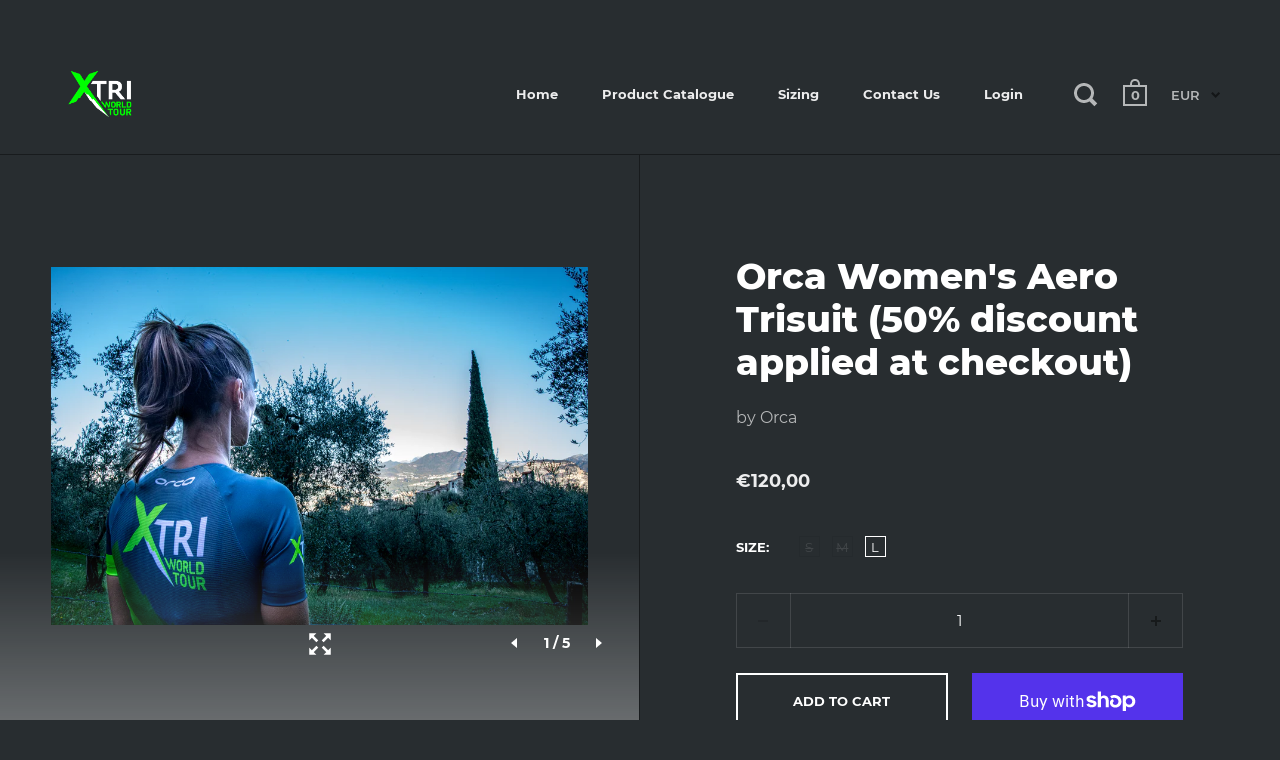

--- FILE ---
content_type: text/html; charset=utf-8
request_url: https://shop.xtriworldtour.com/collections/all/products/womens-core-trisuit
body_size: 21532
content:
<!doctype html>
<!--[if IE 9]><html class="no-js ie9"> <![endif]-->
<!--[if (gt IE 9)|!(IE)]><!--> <html class="no-js"> <!--<![endif]-->
<head>

  <meta charset="utf-8">
  <meta name="viewport" content="width=device-width,initial-scale=1,maximum-scale=1,user-scalable=no">
  <meta http-equiv="X-UA-Compatible" content="IE=edge"> 

  
    <link rel="shortcut icon" href="//shop.xtriworldtour.com/cdn/shop/files/favicon_32x32.png?v=1613783236" type="image/png" />
  
 
  <title>
    Orca Women&#39;s Aero Trisuit (50% discount applied at checkout) &ndash; XTRI World Tour
  </title>

  
    <meta name="description" content="The XTRI Aero Trisuit with sleeves has been specifically designed to improve aerodynamic performance and provide greater comfort. The elasticity of the high quality Italian fabrics will ensure a perfect fit and the breathability will provide greater comfort. HYDROSKIN MATERIAL The high quality Italian fabric is made fr">
  

  



  <meta property="og:type" content="product">
  <meta property="og:title" content="Orca Women&#39;s Aero Trisuit (50% discount applied at checkout)">

  
    <meta property="og:image" content="http://shop.xtriworldtour.com/cdn/shop/products/XTR_6943_1024x.jpg?v=1573049712">
    <meta property="og:image:secure_url" content="https://shop.xtriworldtour.com/cdn/shop/products/XTR_6943_1024x.jpg?v=1573049712">
    <meta property="og:image:width" content="1024">
    
      <meta property="og:image:height" content="683">
    
  
    <meta property="og:image" content="http://shop.xtriworldtour.com/cdn/shop/products/XTR_6971_1024x.jpg?v=1573049712">
    <meta property="og:image:secure_url" content="https://shop.xtriworldtour.com/cdn/shop/products/XTR_6971_1024x.jpg?v=1573049712">
    <meta property="og:image:width" content="1024">
    
      <meta property="og:image:height" content="683">
    
  
    <meta property="og:image" content="http://shop.xtriworldtour.com/cdn/shop/products/XTR_8775_1024x.jpg?v=1573049713">
    <meta property="og:image:secure_url" content="https://shop.xtriworldtour.com/cdn/shop/products/XTR_8775_1024x.jpg?v=1573049713">
    <meta property="og:image:width" content="1024">
    
      <meta property="og:image:height" content="1536">
    
  

  <meta property="product:price:amount" content="120,00">
  <meta property="product:price:currency" content="EUR">
  <meta property="product:availability" content="in stock">




  <meta property="og:description" content="The XTRI Aero Trisuit with sleeves has been specifically designed to improve aerodynamic performance and provide greater comfort. The elasticity of the high quality Italian fabrics will ensure a perfect fit and the breathability will provide greater comfort. HYDROSKIN MATERIAL The high quality Italian fabric is made fr">


<meta property="og:url" content="https://shop.xtriworldtour.com/products/womens-core-trisuit">
<meta property="og:site_name" content="XTRI World Tour">



<meta name="twitter:card" content="summary">


  <meta name="twitter:title" content="Orca Women's Aero Trisuit (50% discount applied at checkout)">
  <meta name="twitter:description" content="
The XTRI Aero Trisuit with sleeves has been specifically designed to improve aerodynamic performance and provide greater comfort. The elasticity of the high quality Italian fabrics will ensure a perfect fit and the breathability will provide greater comfort. HYDROSKIN MATERIAL The high quality Italian fabric is made from LYCRA XTRA LIFE, which provides greater wear resistance. The perfect fabric for long-distance training and competition. The elastic mesh in the back also provides maximum breathability and comfort.POCKETSThe two back pockets feature a flap that improves aerodynamics and prevents water from penetrating the pocket while you swim.CHAMOISThe new 5mm thick Italian chamois with a density of 110 kg/m3, designed with 3D printing to eliminate layers, will provide you with greater comfort on the bike.
SIZING">
  <meta name="twitter:image" content="https://shop.xtriworldtour.com/cdn/shop/products/XTR_6943_600x600_crop_center.jpg?v=1573049712">


  <link rel="canonical" href="https://shop.xtriworldtour.com/products/womens-core-trisuit">

  <link href="//shop.xtriworldtour.com/cdn/shop/t/2/assets/css_main.scss.css?v=25051071812692474761740408295" rel="stylesheet" type="text/css" media="all" />

  <script>window.performance && window.performance.mark && window.performance.mark('shopify.content_for_header.start');</script><meta id="shopify-digital-wallet" name="shopify-digital-wallet" content="/27130167382/digital_wallets/dialog">
<meta name="shopify-checkout-api-token" content="f53d65542da0d6537b80559a3799e47d">
<link rel="alternate" type="application/json+oembed" href="https://shop.xtriworldtour.com/products/womens-core-trisuit.oembed">
<script async="async" src="/checkouts/internal/preloads.js?locale=en-DE"></script>
<link rel="preconnect" href="https://shop.app" crossorigin="anonymous">
<script async="async" src="https://shop.app/checkouts/internal/preloads.js?locale=en-DE&shop_id=27130167382" crossorigin="anonymous"></script>
<script id="apple-pay-shop-capabilities" type="application/json">{"shopId":27130167382,"countryCode":"SE","currencyCode":"EUR","merchantCapabilities":["supports3DS"],"merchantId":"gid:\/\/shopify\/Shop\/27130167382","merchantName":"XTRI World Tour","requiredBillingContactFields":["postalAddress","email","phone"],"requiredShippingContactFields":["postalAddress","email","phone"],"shippingType":"shipping","supportedNetworks":["visa","maestro","masterCard","amex"],"total":{"type":"pending","label":"XTRI World Tour","amount":"1.00"},"shopifyPaymentsEnabled":true,"supportsSubscriptions":true}</script>
<script id="shopify-features" type="application/json">{"accessToken":"f53d65542da0d6537b80559a3799e47d","betas":["rich-media-storefront-analytics"],"domain":"shop.xtriworldtour.com","predictiveSearch":true,"shopId":27130167382,"locale":"en"}</script>
<script>var Shopify = Shopify || {};
Shopify.shop = "xtri-world-tour.myshopify.com";
Shopify.locale = "en";
Shopify.currency = {"active":"EUR","rate":"1.0"};
Shopify.country = "DE";
Shopify.theme = {"name":"Split","id":80249061462,"schema_name":"Split","schema_version":"2.0.9.3","theme_store_id":842,"role":"main"};
Shopify.theme.handle = "null";
Shopify.theme.style = {"id":null,"handle":null};
Shopify.cdnHost = "shop.xtriworldtour.com/cdn";
Shopify.routes = Shopify.routes || {};
Shopify.routes.root = "/";</script>
<script type="module">!function(o){(o.Shopify=o.Shopify||{}).modules=!0}(window);</script>
<script>!function(o){function n(){var o=[];function n(){o.push(Array.prototype.slice.apply(arguments))}return n.q=o,n}var t=o.Shopify=o.Shopify||{};t.loadFeatures=n(),t.autoloadFeatures=n()}(window);</script>
<script>
  window.ShopifyPay = window.ShopifyPay || {};
  window.ShopifyPay.apiHost = "shop.app\/pay";
  window.ShopifyPay.redirectState = null;
</script>
<script id="shop-js-analytics" type="application/json">{"pageType":"product"}</script>
<script defer="defer" async type="module" src="//shop.xtriworldtour.com/cdn/shopifycloud/shop-js/modules/v2/client.init-shop-cart-sync_BdyHc3Nr.en.esm.js"></script>
<script defer="defer" async type="module" src="//shop.xtriworldtour.com/cdn/shopifycloud/shop-js/modules/v2/chunk.common_Daul8nwZ.esm.js"></script>
<script type="module">
  await import("//shop.xtriworldtour.com/cdn/shopifycloud/shop-js/modules/v2/client.init-shop-cart-sync_BdyHc3Nr.en.esm.js");
await import("//shop.xtriworldtour.com/cdn/shopifycloud/shop-js/modules/v2/chunk.common_Daul8nwZ.esm.js");

  window.Shopify.SignInWithShop?.initShopCartSync?.({"fedCMEnabled":true,"windoidEnabled":true});

</script>
<script>
  window.Shopify = window.Shopify || {};
  if (!window.Shopify.featureAssets) window.Shopify.featureAssets = {};
  window.Shopify.featureAssets['shop-js'] = {"shop-cart-sync":["modules/v2/client.shop-cart-sync_QYOiDySF.en.esm.js","modules/v2/chunk.common_Daul8nwZ.esm.js"],"init-fed-cm":["modules/v2/client.init-fed-cm_DchLp9rc.en.esm.js","modules/v2/chunk.common_Daul8nwZ.esm.js"],"shop-button":["modules/v2/client.shop-button_OV7bAJc5.en.esm.js","modules/v2/chunk.common_Daul8nwZ.esm.js"],"init-windoid":["modules/v2/client.init-windoid_DwxFKQ8e.en.esm.js","modules/v2/chunk.common_Daul8nwZ.esm.js"],"shop-cash-offers":["modules/v2/client.shop-cash-offers_DWtL6Bq3.en.esm.js","modules/v2/chunk.common_Daul8nwZ.esm.js","modules/v2/chunk.modal_CQq8HTM6.esm.js"],"shop-toast-manager":["modules/v2/client.shop-toast-manager_CX9r1SjA.en.esm.js","modules/v2/chunk.common_Daul8nwZ.esm.js"],"init-shop-email-lookup-coordinator":["modules/v2/client.init-shop-email-lookup-coordinator_UhKnw74l.en.esm.js","modules/v2/chunk.common_Daul8nwZ.esm.js"],"pay-button":["modules/v2/client.pay-button_DzxNnLDY.en.esm.js","modules/v2/chunk.common_Daul8nwZ.esm.js"],"avatar":["modules/v2/client.avatar_BTnouDA3.en.esm.js"],"init-shop-cart-sync":["modules/v2/client.init-shop-cart-sync_BdyHc3Nr.en.esm.js","modules/v2/chunk.common_Daul8nwZ.esm.js"],"shop-login-button":["modules/v2/client.shop-login-button_D8B466_1.en.esm.js","modules/v2/chunk.common_Daul8nwZ.esm.js","modules/v2/chunk.modal_CQq8HTM6.esm.js"],"init-customer-accounts-sign-up":["modules/v2/client.init-customer-accounts-sign-up_C8fpPm4i.en.esm.js","modules/v2/client.shop-login-button_D8B466_1.en.esm.js","modules/v2/chunk.common_Daul8nwZ.esm.js","modules/v2/chunk.modal_CQq8HTM6.esm.js"],"init-shop-for-new-customer-accounts":["modules/v2/client.init-shop-for-new-customer-accounts_CVTO0Ztu.en.esm.js","modules/v2/client.shop-login-button_D8B466_1.en.esm.js","modules/v2/chunk.common_Daul8nwZ.esm.js","modules/v2/chunk.modal_CQq8HTM6.esm.js"],"init-customer-accounts":["modules/v2/client.init-customer-accounts_dRgKMfrE.en.esm.js","modules/v2/client.shop-login-button_D8B466_1.en.esm.js","modules/v2/chunk.common_Daul8nwZ.esm.js","modules/v2/chunk.modal_CQq8HTM6.esm.js"],"shop-follow-button":["modules/v2/client.shop-follow-button_CkZpjEct.en.esm.js","modules/v2/chunk.common_Daul8nwZ.esm.js","modules/v2/chunk.modal_CQq8HTM6.esm.js"],"lead-capture":["modules/v2/client.lead-capture_BntHBhfp.en.esm.js","modules/v2/chunk.common_Daul8nwZ.esm.js","modules/v2/chunk.modal_CQq8HTM6.esm.js"],"checkout-modal":["modules/v2/client.checkout-modal_CfxcYbTm.en.esm.js","modules/v2/chunk.common_Daul8nwZ.esm.js","modules/v2/chunk.modal_CQq8HTM6.esm.js"],"shop-login":["modules/v2/client.shop-login_Da4GZ2H6.en.esm.js","modules/v2/chunk.common_Daul8nwZ.esm.js","modules/v2/chunk.modal_CQq8HTM6.esm.js"],"payment-terms":["modules/v2/client.payment-terms_MV4M3zvL.en.esm.js","modules/v2/chunk.common_Daul8nwZ.esm.js","modules/v2/chunk.modal_CQq8HTM6.esm.js"]};
</script>
<script>(function() {
  var isLoaded = false;
  function asyncLoad() {
    if (isLoaded) return;
    isLoaded = true;
    var urls = ["\/\/cdn.shopify.com\/proxy\/2737ae0a237ba27e019c91448ea9b39b5fee7cba98f075b3f545e4a99c1106ee\/static.cdn.printful.com\/static\/js\/external\/shopify-product-customizer.js?v=0.28\u0026shop=xtri-world-tour.myshopify.com\u0026sp-cache-control=cHVibGljLCBtYXgtYWdlPTkwMA"];
    for (var i = 0; i < urls.length; i++) {
      var s = document.createElement('script');
      s.type = 'text/javascript';
      s.async = true;
      s.src = urls[i];
      var x = document.getElementsByTagName('script')[0];
      x.parentNode.insertBefore(s, x);
    }
  };
  if(window.attachEvent) {
    window.attachEvent('onload', asyncLoad);
  } else {
    window.addEventListener('load', asyncLoad, false);
  }
})();</script>
<script id="__st">var __st={"a":27130167382,"offset":3600,"reqid":"ab9c47fa-d0dc-48d5-8324-c45022c74211-1768939545","pageurl":"shop.xtriworldtour.com\/collections\/all\/products\/womens-core-trisuit","u":"7fd25c0b595e","p":"product","rtyp":"product","rid":4354551677014};</script>
<script>window.ShopifyPaypalV4VisibilityTracking = true;</script>
<script id="captcha-bootstrap">!function(){'use strict';const t='contact',e='account',n='new_comment',o=[[t,t],['blogs',n],['comments',n],[t,'customer']],c=[[e,'customer_login'],[e,'guest_login'],[e,'recover_customer_password'],[e,'create_customer']],r=t=>t.map((([t,e])=>`form[action*='/${t}']:not([data-nocaptcha='true']) input[name='form_type'][value='${e}']`)).join(','),a=t=>()=>t?[...document.querySelectorAll(t)].map((t=>t.form)):[];function s(){const t=[...o],e=r(t);return a(e)}const i='password',u='form_key',d=['recaptcha-v3-token','g-recaptcha-response','h-captcha-response',i],f=()=>{try{return window.sessionStorage}catch{return}},m='__shopify_v',_=t=>t.elements[u];function p(t,e,n=!1){try{const o=window.sessionStorage,c=JSON.parse(o.getItem(e)),{data:r}=function(t){const{data:e,action:n}=t;return t[m]||n?{data:e,action:n}:{data:t,action:n}}(c);for(const[e,n]of Object.entries(r))t.elements[e]&&(t.elements[e].value=n);n&&o.removeItem(e)}catch(o){console.error('form repopulation failed',{error:o})}}const l='form_type',E='cptcha';function T(t){t.dataset[E]=!0}const w=window,h=w.document,L='Shopify',v='ce_forms',y='captcha';let A=!1;((t,e)=>{const n=(g='f06e6c50-85a8-45c8-87d0-21a2b65856fe',I='https://cdn.shopify.com/shopifycloud/storefront-forms-hcaptcha/ce_storefront_forms_captcha_hcaptcha.v1.5.2.iife.js',D={infoText:'Protected by hCaptcha',privacyText:'Privacy',termsText:'Terms'},(t,e,n)=>{const o=w[L][v],c=o.bindForm;if(c)return c(t,g,e,D).then(n);var r;o.q.push([[t,g,e,D],n]),r=I,A||(h.body.append(Object.assign(h.createElement('script'),{id:'captcha-provider',async:!0,src:r})),A=!0)});var g,I,D;w[L]=w[L]||{},w[L][v]=w[L][v]||{},w[L][v].q=[],w[L][y]=w[L][y]||{},w[L][y].protect=function(t,e){n(t,void 0,e),T(t)},Object.freeze(w[L][y]),function(t,e,n,w,h,L){const[v,y,A,g]=function(t,e,n){const i=e?o:[],u=t?c:[],d=[...i,...u],f=r(d),m=r(i),_=r(d.filter((([t,e])=>n.includes(e))));return[a(f),a(m),a(_),s()]}(w,h,L),I=t=>{const e=t.target;return e instanceof HTMLFormElement?e:e&&e.form},D=t=>v().includes(t);t.addEventListener('submit',(t=>{const e=I(t);if(!e)return;const n=D(e)&&!e.dataset.hcaptchaBound&&!e.dataset.recaptchaBound,o=_(e),c=g().includes(e)&&(!o||!o.value);(n||c)&&t.preventDefault(),c&&!n&&(function(t){try{if(!f())return;!function(t){const e=f();if(!e)return;const n=_(t);if(!n)return;const o=n.value;o&&e.removeItem(o)}(t);const e=Array.from(Array(32),(()=>Math.random().toString(36)[2])).join('');!function(t,e){_(t)||t.append(Object.assign(document.createElement('input'),{type:'hidden',name:u})),t.elements[u].value=e}(t,e),function(t,e){const n=f();if(!n)return;const o=[...t.querySelectorAll(`input[type='${i}']`)].map((({name:t})=>t)),c=[...d,...o],r={};for(const[a,s]of new FormData(t).entries())c.includes(a)||(r[a]=s);n.setItem(e,JSON.stringify({[m]:1,action:t.action,data:r}))}(t,e)}catch(e){console.error('failed to persist form',e)}}(e),e.submit())}));const S=(t,e)=>{t&&!t.dataset[E]&&(n(t,e.some((e=>e===t))),T(t))};for(const o of['focusin','change'])t.addEventListener(o,(t=>{const e=I(t);D(e)&&S(e,y())}));const B=e.get('form_key'),M=e.get(l),P=B&&M;t.addEventListener('DOMContentLoaded',(()=>{const t=y();if(P)for(const e of t)e.elements[l].value===M&&p(e,B);[...new Set([...A(),...v().filter((t=>'true'===t.dataset.shopifyCaptcha))])].forEach((e=>S(e,t)))}))}(h,new URLSearchParams(w.location.search),n,t,e,['guest_login'])})(!0,!0)}();</script>
<script integrity="sha256-4kQ18oKyAcykRKYeNunJcIwy7WH5gtpwJnB7kiuLZ1E=" data-source-attribution="shopify.loadfeatures" defer="defer" src="//shop.xtriworldtour.com/cdn/shopifycloud/storefront/assets/storefront/load_feature-a0a9edcb.js" crossorigin="anonymous"></script>
<script crossorigin="anonymous" defer="defer" src="//shop.xtriworldtour.com/cdn/shopifycloud/storefront/assets/shopify_pay/storefront-65b4c6d7.js?v=20250812"></script>
<script data-source-attribution="shopify.dynamic_checkout.dynamic.init">var Shopify=Shopify||{};Shopify.PaymentButton=Shopify.PaymentButton||{isStorefrontPortableWallets:!0,init:function(){window.Shopify.PaymentButton.init=function(){};var t=document.createElement("script");t.src="https://shop.xtriworldtour.com/cdn/shopifycloud/portable-wallets/latest/portable-wallets.en.js",t.type="module",document.head.appendChild(t)}};
</script>
<script data-source-attribution="shopify.dynamic_checkout.buyer_consent">
  function portableWalletsHideBuyerConsent(e){var t=document.getElementById("shopify-buyer-consent"),n=document.getElementById("shopify-subscription-policy-button");t&&n&&(t.classList.add("hidden"),t.setAttribute("aria-hidden","true"),n.removeEventListener("click",e))}function portableWalletsShowBuyerConsent(e){var t=document.getElementById("shopify-buyer-consent"),n=document.getElementById("shopify-subscription-policy-button");t&&n&&(t.classList.remove("hidden"),t.removeAttribute("aria-hidden"),n.addEventListener("click",e))}window.Shopify?.PaymentButton&&(window.Shopify.PaymentButton.hideBuyerConsent=portableWalletsHideBuyerConsent,window.Shopify.PaymentButton.showBuyerConsent=portableWalletsShowBuyerConsent);
</script>
<script>
  function portableWalletsCleanup(e){e&&e.src&&console.error("Failed to load portable wallets script "+e.src);var t=document.querySelectorAll("shopify-accelerated-checkout .shopify-payment-button__skeleton, shopify-accelerated-checkout-cart .wallet-cart-button__skeleton"),e=document.getElementById("shopify-buyer-consent");for(let e=0;e<t.length;e++)t[e].remove();e&&e.remove()}function portableWalletsNotLoadedAsModule(e){e instanceof ErrorEvent&&"string"==typeof e.message&&e.message.includes("import.meta")&&"string"==typeof e.filename&&e.filename.includes("portable-wallets")&&(window.removeEventListener("error",portableWalletsNotLoadedAsModule),window.Shopify.PaymentButton.failedToLoad=e,"loading"===document.readyState?document.addEventListener("DOMContentLoaded",window.Shopify.PaymentButton.init):window.Shopify.PaymentButton.init())}window.addEventListener("error",portableWalletsNotLoadedAsModule);
</script>

<script type="module" src="https://shop.xtriworldtour.com/cdn/shopifycloud/portable-wallets/latest/portable-wallets.en.js" onError="portableWalletsCleanup(this)" crossorigin="anonymous"></script>
<script nomodule>
  document.addEventListener("DOMContentLoaded", portableWalletsCleanup);
</script>

<link id="shopify-accelerated-checkout-styles" rel="stylesheet" media="screen" href="https://shop.xtriworldtour.com/cdn/shopifycloud/portable-wallets/latest/accelerated-checkout-backwards-compat.css" crossorigin="anonymous">
<style id="shopify-accelerated-checkout-cart">
        #shopify-buyer-consent {
  margin-top: 1em;
  display: inline-block;
  width: 100%;
}

#shopify-buyer-consent.hidden {
  display: none;
}

#shopify-subscription-policy-button {
  background: none;
  border: none;
  padding: 0;
  text-decoration: underline;
  font-size: inherit;
  cursor: pointer;
}

#shopify-subscription-policy-button::before {
  box-shadow: none;
}

      </style>

<script>window.performance && window.performance.mark && window.performance.mark('shopify.content_for_header.end');</script>

  <script type="text/javascript">
    window.start = Date.now();
  </script>

  <script src="//ajax.googleapis.com/ajax/libs/jquery/1.11.0/jquery.min.js" type="text/javascript"></script>

  

  <noscript>
    <link href="//shop.xtriworldtour.com/cdn/shop/t/2/assets/css_noscript.scss.css?v=12140448702329042281643180713" rel="stylesheet" type="text/css" media="all" />
  </noscript>

  <script src="//shop.xtriworldtour.com/cdn/shop/t/2/assets/js_product.js?v=88196269795217428951575297648" type="text/javascript"></script>
  
<link href="https://monorail-edge.shopifysvc.com" rel="dns-prefetch">
<script>(function(){if ("sendBeacon" in navigator && "performance" in window) {try {var session_token_from_headers = performance.getEntriesByType('navigation')[0].serverTiming.find(x => x.name == '_s').description;} catch {var session_token_from_headers = undefined;}var session_cookie_matches = document.cookie.match(/_shopify_s=([^;]*)/);var session_token_from_cookie = session_cookie_matches && session_cookie_matches.length === 2 ? session_cookie_matches[1] : "";var session_token = session_token_from_headers || session_token_from_cookie || "";function handle_abandonment_event(e) {var entries = performance.getEntries().filter(function(entry) {return /monorail-edge.shopifysvc.com/.test(entry.name);});if (!window.abandonment_tracked && entries.length === 0) {window.abandonment_tracked = true;var currentMs = Date.now();var navigation_start = performance.timing.navigationStart;var payload = {shop_id: 27130167382,url: window.location.href,navigation_start,duration: currentMs - navigation_start,session_token,page_type: "product"};window.navigator.sendBeacon("https://monorail-edge.shopifysvc.com/v1/produce", JSON.stringify({schema_id: "online_store_buyer_site_abandonment/1.1",payload: payload,metadata: {event_created_at_ms: currentMs,event_sent_at_ms: currentMs}}));}}window.addEventListener('pagehide', handle_abandonment_event);}}());</script>
<script id="web-pixels-manager-setup">(function e(e,d,r,n,o){if(void 0===o&&(o={}),!Boolean(null===(a=null===(i=window.Shopify)||void 0===i?void 0:i.analytics)||void 0===a?void 0:a.replayQueue)){var i,a;window.Shopify=window.Shopify||{};var t=window.Shopify;t.analytics=t.analytics||{};var s=t.analytics;s.replayQueue=[],s.publish=function(e,d,r){return s.replayQueue.push([e,d,r]),!0};try{self.performance.mark("wpm:start")}catch(e){}var l=function(){var e={modern:/Edge?\/(1{2}[4-9]|1[2-9]\d|[2-9]\d{2}|\d{4,})\.\d+(\.\d+|)|Firefox\/(1{2}[4-9]|1[2-9]\d|[2-9]\d{2}|\d{4,})\.\d+(\.\d+|)|Chrom(ium|e)\/(9{2}|\d{3,})\.\d+(\.\d+|)|(Maci|X1{2}).+ Version\/(15\.\d+|(1[6-9]|[2-9]\d|\d{3,})\.\d+)([,.]\d+|)( \(\w+\)|)( Mobile\/\w+|) Safari\/|Chrome.+OPR\/(9{2}|\d{3,})\.\d+\.\d+|(CPU[ +]OS|iPhone[ +]OS|CPU[ +]iPhone|CPU IPhone OS|CPU iPad OS)[ +]+(15[._]\d+|(1[6-9]|[2-9]\d|\d{3,})[._]\d+)([._]\d+|)|Android:?[ /-](13[3-9]|1[4-9]\d|[2-9]\d{2}|\d{4,})(\.\d+|)(\.\d+|)|Android.+Firefox\/(13[5-9]|1[4-9]\d|[2-9]\d{2}|\d{4,})\.\d+(\.\d+|)|Android.+Chrom(ium|e)\/(13[3-9]|1[4-9]\d|[2-9]\d{2}|\d{4,})\.\d+(\.\d+|)|SamsungBrowser\/([2-9]\d|\d{3,})\.\d+/,legacy:/Edge?\/(1[6-9]|[2-9]\d|\d{3,})\.\d+(\.\d+|)|Firefox\/(5[4-9]|[6-9]\d|\d{3,})\.\d+(\.\d+|)|Chrom(ium|e)\/(5[1-9]|[6-9]\d|\d{3,})\.\d+(\.\d+|)([\d.]+$|.*Safari\/(?![\d.]+ Edge\/[\d.]+$))|(Maci|X1{2}).+ Version\/(10\.\d+|(1[1-9]|[2-9]\d|\d{3,})\.\d+)([,.]\d+|)( \(\w+\)|)( Mobile\/\w+|) Safari\/|Chrome.+OPR\/(3[89]|[4-9]\d|\d{3,})\.\d+\.\d+|(CPU[ +]OS|iPhone[ +]OS|CPU[ +]iPhone|CPU IPhone OS|CPU iPad OS)[ +]+(10[._]\d+|(1[1-9]|[2-9]\d|\d{3,})[._]\d+)([._]\d+|)|Android:?[ /-](13[3-9]|1[4-9]\d|[2-9]\d{2}|\d{4,})(\.\d+|)(\.\d+|)|Mobile Safari.+OPR\/([89]\d|\d{3,})\.\d+\.\d+|Android.+Firefox\/(13[5-9]|1[4-9]\d|[2-9]\d{2}|\d{4,})\.\d+(\.\d+|)|Android.+Chrom(ium|e)\/(13[3-9]|1[4-9]\d|[2-9]\d{2}|\d{4,})\.\d+(\.\d+|)|Android.+(UC? ?Browser|UCWEB|U3)[ /]?(15\.([5-9]|\d{2,})|(1[6-9]|[2-9]\d|\d{3,})\.\d+)\.\d+|SamsungBrowser\/(5\.\d+|([6-9]|\d{2,})\.\d+)|Android.+MQ{2}Browser\/(14(\.(9|\d{2,})|)|(1[5-9]|[2-9]\d|\d{3,})(\.\d+|))(\.\d+|)|K[Aa][Ii]OS\/(3\.\d+|([4-9]|\d{2,})\.\d+)(\.\d+|)/},d=e.modern,r=e.legacy,n=navigator.userAgent;return n.match(d)?"modern":n.match(r)?"legacy":"unknown"}(),u="modern"===l?"modern":"legacy",c=(null!=n?n:{modern:"",legacy:""})[u],f=function(e){return[e.baseUrl,"/wpm","/b",e.hashVersion,"modern"===e.buildTarget?"m":"l",".js"].join("")}({baseUrl:d,hashVersion:r,buildTarget:u}),m=function(e){var d=e.version,r=e.bundleTarget,n=e.surface,o=e.pageUrl,i=e.monorailEndpoint;return{emit:function(e){var a=e.status,t=e.errorMsg,s=(new Date).getTime(),l=JSON.stringify({metadata:{event_sent_at_ms:s},events:[{schema_id:"web_pixels_manager_load/3.1",payload:{version:d,bundle_target:r,page_url:o,status:a,surface:n,error_msg:t},metadata:{event_created_at_ms:s}}]});if(!i)return console&&console.warn&&console.warn("[Web Pixels Manager] No Monorail endpoint provided, skipping logging."),!1;try{return self.navigator.sendBeacon.bind(self.navigator)(i,l)}catch(e){}var u=new XMLHttpRequest;try{return u.open("POST",i,!0),u.setRequestHeader("Content-Type","text/plain"),u.send(l),!0}catch(e){return console&&console.warn&&console.warn("[Web Pixels Manager] Got an unhandled error while logging to Monorail."),!1}}}}({version:r,bundleTarget:l,surface:e.surface,pageUrl:self.location.href,monorailEndpoint:e.monorailEndpoint});try{o.browserTarget=l,function(e){var d=e.src,r=e.async,n=void 0===r||r,o=e.onload,i=e.onerror,a=e.sri,t=e.scriptDataAttributes,s=void 0===t?{}:t,l=document.createElement("script"),u=document.querySelector("head"),c=document.querySelector("body");if(l.async=n,l.src=d,a&&(l.integrity=a,l.crossOrigin="anonymous"),s)for(var f in s)if(Object.prototype.hasOwnProperty.call(s,f))try{l.dataset[f]=s[f]}catch(e){}if(o&&l.addEventListener("load",o),i&&l.addEventListener("error",i),u)u.appendChild(l);else{if(!c)throw new Error("Did not find a head or body element to append the script");c.appendChild(l)}}({src:f,async:!0,onload:function(){if(!function(){var e,d;return Boolean(null===(d=null===(e=window.Shopify)||void 0===e?void 0:e.analytics)||void 0===d?void 0:d.initialized)}()){var d=window.webPixelsManager.init(e)||void 0;if(d){var r=window.Shopify.analytics;r.replayQueue.forEach((function(e){var r=e[0],n=e[1],o=e[2];d.publishCustomEvent(r,n,o)})),r.replayQueue=[],r.publish=d.publishCustomEvent,r.visitor=d.visitor,r.initialized=!0}}},onerror:function(){return m.emit({status:"failed",errorMsg:"".concat(f," has failed to load")})},sri:function(e){var d=/^sha384-[A-Za-z0-9+/=]+$/;return"string"==typeof e&&d.test(e)}(c)?c:"",scriptDataAttributes:o}),m.emit({status:"loading"})}catch(e){m.emit({status:"failed",errorMsg:(null==e?void 0:e.message)||"Unknown error"})}}})({shopId: 27130167382,storefrontBaseUrl: "https://shop.xtriworldtour.com",extensionsBaseUrl: "https://extensions.shopifycdn.com/cdn/shopifycloud/web-pixels-manager",monorailEndpoint: "https://monorail-edge.shopifysvc.com/unstable/produce_batch",surface: "storefront-renderer",enabledBetaFlags: ["2dca8a86"],webPixelsConfigList: [{"id":"2562654547","configuration":"{\"storeIdentity\":\"xtri-world-tour.myshopify.com\",\"baseURL\":\"https:\\\/\\\/api.printful.com\\\/shopify-pixels\"}","eventPayloadVersion":"v1","runtimeContext":"STRICT","scriptVersion":"74f275712857ab41bea9d998dcb2f9da","type":"APP","apiClientId":156624,"privacyPurposes":["ANALYTICS","MARKETING","SALE_OF_DATA"],"dataSharingAdjustments":{"protectedCustomerApprovalScopes":["read_customer_address","read_customer_email","read_customer_name","read_customer_personal_data","read_customer_phone"]}},{"id":"182255955","eventPayloadVersion":"v1","runtimeContext":"LAX","scriptVersion":"1","type":"CUSTOM","privacyPurposes":["ANALYTICS"],"name":"Google Analytics tag (migrated)"},{"id":"shopify-app-pixel","configuration":"{}","eventPayloadVersion":"v1","runtimeContext":"STRICT","scriptVersion":"0450","apiClientId":"shopify-pixel","type":"APP","privacyPurposes":["ANALYTICS","MARKETING"]},{"id":"shopify-custom-pixel","eventPayloadVersion":"v1","runtimeContext":"LAX","scriptVersion":"0450","apiClientId":"shopify-pixel","type":"CUSTOM","privacyPurposes":["ANALYTICS","MARKETING"]}],isMerchantRequest: false,initData: {"shop":{"name":"XTRI World Tour","paymentSettings":{"currencyCode":"EUR"},"myshopifyDomain":"xtri-world-tour.myshopify.com","countryCode":"SE","storefrontUrl":"https:\/\/shop.xtriworldtour.com"},"customer":null,"cart":null,"checkout":null,"productVariants":[{"price":{"amount":120.0,"currencyCode":"EUR"},"product":{"title":"Orca Women's Aero Trisuit (50% discount applied at checkout)","vendor":"Orca","id":"4354551677014","untranslatedTitle":"Orca Women's Aero Trisuit (50% discount applied at checkout)","url":"\/products\/womens-core-trisuit","type":"Trisuits"},"id":"31170287075414","image":{"src":"\/\/shop.xtriworldtour.com\/cdn\/shop\/products\/XTR_6943.jpg?v=1573049712"},"sku":"DKTM48MM","title":"S","untranslatedTitle":"S"},{"price":{"amount":120.0,"currencyCode":"EUR"},"product":{"title":"Orca Women's Aero Trisuit (50% discount applied at checkout)","vendor":"Orca","id":"4354551677014","untranslatedTitle":"Orca Women's Aero Trisuit (50% discount applied at checkout)","url":"\/products\/womens-core-trisuit","type":"Trisuits"},"id":"31170287108182","image":{"src":"\/\/shop.xtriworldtour.com\/cdn\/shop\/products\/XTR_6943.jpg?v=1573049712"},"sku":"DKTM51MM","title":"M","untranslatedTitle":"M"},{"price":{"amount":120.0,"currencyCode":"EUR"},"product":{"title":"Orca Women's Aero Trisuit (50% discount applied at checkout)","vendor":"Orca","id":"4354551677014","untranslatedTitle":"Orca Women's Aero Trisuit (50% discount applied at checkout)","url":"\/products\/womens-core-trisuit","type":"Trisuits"},"id":"31170287140950","image":{"src":"\/\/shop.xtriworldtour.com\/cdn\/shop\/products\/XTR_6943.jpg?v=1573049712"},"sku":"DKTM54MM","title":"L","untranslatedTitle":"L"}],"purchasingCompany":null},},"https://shop.xtriworldtour.com/cdn","fcfee988w5aeb613cpc8e4bc33m6693e112",{"modern":"","legacy":""},{"shopId":"27130167382","storefrontBaseUrl":"https:\/\/shop.xtriworldtour.com","extensionBaseUrl":"https:\/\/extensions.shopifycdn.com\/cdn\/shopifycloud\/web-pixels-manager","surface":"storefront-renderer","enabledBetaFlags":"[\"2dca8a86\"]","isMerchantRequest":"false","hashVersion":"fcfee988w5aeb613cpc8e4bc33m6693e112","publish":"custom","events":"[[\"page_viewed\",{}],[\"product_viewed\",{\"productVariant\":{\"price\":{\"amount\":120.0,\"currencyCode\":\"EUR\"},\"product\":{\"title\":\"Orca Women's Aero Trisuit (50% discount applied at checkout)\",\"vendor\":\"Orca\",\"id\":\"4354551677014\",\"untranslatedTitle\":\"Orca Women's Aero Trisuit (50% discount applied at checkout)\",\"url\":\"\/products\/womens-core-trisuit\",\"type\":\"Trisuits\"},\"id\":\"31170287140950\",\"image\":{\"src\":\"\/\/shop.xtriworldtour.com\/cdn\/shop\/products\/XTR_6943.jpg?v=1573049712\"},\"sku\":\"DKTM54MM\",\"title\":\"L\",\"untranslatedTitle\":\"L\"}}]]"});</script><script>
  window.ShopifyAnalytics = window.ShopifyAnalytics || {};
  window.ShopifyAnalytics.meta = window.ShopifyAnalytics.meta || {};
  window.ShopifyAnalytics.meta.currency = 'EUR';
  var meta = {"product":{"id":4354551677014,"gid":"gid:\/\/shopify\/Product\/4354551677014","vendor":"Orca","type":"Trisuits","handle":"womens-core-trisuit","variants":[{"id":31170287075414,"price":12000,"name":"Orca Women's Aero Trisuit (50% discount applied at checkout) - S","public_title":"S","sku":"DKTM48MM"},{"id":31170287108182,"price":12000,"name":"Orca Women's Aero Trisuit (50% discount applied at checkout) - M","public_title":"M","sku":"DKTM51MM"},{"id":31170287140950,"price":12000,"name":"Orca Women's Aero Trisuit (50% discount applied at checkout) - L","public_title":"L","sku":"DKTM54MM"}],"remote":false},"page":{"pageType":"product","resourceType":"product","resourceId":4354551677014,"requestId":"ab9c47fa-d0dc-48d5-8324-c45022c74211-1768939545"}};
  for (var attr in meta) {
    window.ShopifyAnalytics.meta[attr] = meta[attr];
  }
</script>
<script class="analytics">
  (function () {
    var customDocumentWrite = function(content) {
      var jquery = null;

      if (window.jQuery) {
        jquery = window.jQuery;
      } else if (window.Checkout && window.Checkout.$) {
        jquery = window.Checkout.$;
      }

      if (jquery) {
        jquery('body').append(content);
      }
    };

    var hasLoggedConversion = function(token) {
      if (token) {
        return document.cookie.indexOf('loggedConversion=' + token) !== -1;
      }
      return false;
    }

    var setCookieIfConversion = function(token) {
      if (token) {
        var twoMonthsFromNow = new Date(Date.now());
        twoMonthsFromNow.setMonth(twoMonthsFromNow.getMonth() + 2);

        document.cookie = 'loggedConversion=' + token + '; expires=' + twoMonthsFromNow;
      }
    }

    var trekkie = window.ShopifyAnalytics.lib = window.trekkie = window.trekkie || [];
    if (trekkie.integrations) {
      return;
    }
    trekkie.methods = [
      'identify',
      'page',
      'ready',
      'track',
      'trackForm',
      'trackLink'
    ];
    trekkie.factory = function(method) {
      return function() {
        var args = Array.prototype.slice.call(arguments);
        args.unshift(method);
        trekkie.push(args);
        return trekkie;
      };
    };
    for (var i = 0; i < trekkie.methods.length; i++) {
      var key = trekkie.methods[i];
      trekkie[key] = trekkie.factory(key);
    }
    trekkie.load = function(config) {
      trekkie.config = config || {};
      trekkie.config.initialDocumentCookie = document.cookie;
      var first = document.getElementsByTagName('script')[0];
      var script = document.createElement('script');
      script.type = 'text/javascript';
      script.onerror = function(e) {
        var scriptFallback = document.createElement('script');
        scriptFallback.type = 'text/javascript';
        scriptFallback.onerror = function(error) {
                var Monorail = {
      produce: function produce(monorailDomain, schemaId, payload) {
        var currentMs = new Date().getTime();
        var event = {
          schema_id: schemaId,
          payload: payload,
          metadata: {
            event_created_at_ms: currentMs,
            event_sent_at_ms: currentMs
          }
        };
        return Monorail.sendRequest("https://" + monorailDomain + "/v1/produce", JSON.stringify(event));
      },
      sendRequest: function sendRequest(endpointUrl, payload) {
        // Try the sendBeacon API
        if (window && window.navigator && typeof window.navigator.sendBeacon === 'function' && typeof window.Blob === 'function' && !Monorail.isIos12()) {
          var blobData = new window.Blob([payload], {
            type: 'text/plain'
          });

          if (window.navigator.sendBeacon(endpointUrl, blobData)) {
            return true;
          } // sendBeacon was not successful

        } // XHR beacon

        var xhr = new XMLHttpRequest();

        try {
          xhr.open('POST', endpointUrl);
          xhr.setRequestHeader('Content-Type', 'text/plain');
          xhr.send(payload);
        } catch (e) {
          console.log(e);
        }

        return false;
      },
      isIos12: function isIos12() {
        return window.navigator.userAgent.lastIndexOf('iPhone; CPU iPhone OS 12_') !== -1 || window.navigator.userAgent.lastIndexOf('iPad; CPU OS 12_') !== -1;
      }
    };
    Monorail.produce('monorail-edge.shopifysvc.com',
      'trekkie_storefront_load_errors/1.1',
      {shop_id: 27130167382,
      theme_id: 80249061462,
      app_name: "storefront",
      context_url: window.location.href,
      source_url: "//shop.xtriworldtour.com/cdn/s/trekkie.storefront.cd680fe47e6c39ca5d5df5f0a32d569bc48c0f27.min.js"});

        };
        scriptFallback.async = true;
        scriptFallback.src = '//shop.xtriworldtour.com/cdn/s/trekkie.storefront.cd680fe47e6c39ca5d5df5f0a32d569bc48c0f27.min.js';
        first.parentNode.insertBefore(scriptFallback, first);
      };
      script.async = true;
      script.src = '//shop.xtriworldtour.com/cdn/s/trekkie.storefront.cd680fe47e6c39ca5d5df5f0a32d569bc48c0f27.min.js';
      first.parentNode.insertBefore(script, first);
    };
    trekkie.load(
      {"Trekkie":{"appName":"storefront","development":false,"defaultAttributes":{"shopId":27130167382,"isMerchantRequest":null,"themeId":80249061462,"themeCityHash":"14529543907578385466","contentLanguage":"en","currency":"EUR","eventMetadataId":"44173d6e-5a77-4e59-a4ef-dd877611c849"},"isServerSideCookieWritingEnabled":true,"monorailRegion":"shop_domain","enabledBetaFlags":["65f19447"]},"Session Attribution":{},"S2S":{"facebookCapiEnabled":false,"source":"trekkie-storefront-renderer","apiClientId":580111}}
    );

    var loaded = false;
    trekkie.ready(function() {
      if (loaded) return;
      loaded = true;

      window.ShopifyAnalytics.lib = window.trekkie;

      var originalDocumentWrite = document.write;
      document.write = customDocumentWrite;
      try { window.ShopifyAnalytics.merchantGoogleAnalytics.call(this); } catch(error) {};
      document.write = originalDocumentWrite;

      window.ShopifyAnalytics.lib.page(null,{"pageType":"product","resourceType":"product","resourceId":4354551677014,"requestId":"ab9c47fa-d0dc-48d5-8324-c45022c74211-1768939545","shopifyEmitted":true});

      var match = window.location.pathname.match(/checkouts\/(.+)\/(thank_you|post_purchase)/)
      var token = match? match[1]: undefined;
      if (!hasLoggedConversion(token)) {
        setCookieIfConversion(token);
        window.ShopifyAnalytics.lib.track("Viewed Product",{"currency":"EUR","variantId":31170287075414,"productId":4354551677014,"productGid":"gid:\/\/shopify\/Product\/4354551677014","name":"Orca Women's Aero Trisuit (50% discount applied at checkout) - S","price":"120.00","sku":"DKTM48MM","brand":"Orca","variant":"S","category":"Trisuits","nonInteraction":true,"remote":false},undefined,undefined,{"shopifyEmitted":true});
      window.ShopifyAnalytics.lib.track("monorail:\/\/trekkie_storefront_viewed_product\/1.1",{"currency":"EUR","variantId":31170287075414,"productId":4354551677014,"productGid":"gid:\/\/shopify\/Product\/4354551677014","name":"Orca Women's Aero Trisuit (50% discount applied at checkout) - S","price":"120.00","sku":"DKTM48MM","brand":"Orca","variant":"S","category":"Trisuits","nonInteraction":true,"remote":false,"referer":"https:\/\/shop.xtriworldtour.com\/collections\/all\/products\/womens-core-trisuit"});
      }
    });


        var eventsListenerScript = document.createElement('script');
        eventsListenerScript.async = true;
        eventsListenerScript.src = "//shop.xtriworldtour.com/cdn/shopifycloud/storefront/assets/shop_events_listener-3da45d37.js";
        document.getElementsByTagName('head')[0].appendChild(eventsListenerScript);

})();</script>
  <script>
  if (!window.ga || (window.ga && typeof window.ga !== 'function')) {
    window.ga = function ga() {
      (window.ga.q = window.ga.q || []).push(arguments);
      if (window.Shopify && window.Shopify.analytics && typeof window.Shopify.analytics.publish === 'function') {
        window.Shopify.analytics.publish("ga_stub_called", {}, {sendTo: "google_osp_migration"});
      }
      console.error("Shopify's Google Analytics stub called with:", Array.from(arguments), "\nSee https://help.shopify.com/manual/promoting-marketing/pixels/pixel-migration#google for more information.");
    };
    if (window.Shopify && window.Shopify.analytics && typeof window.Shopify.analytics.publish === 'function') {
      window.Shopify.analytics.publish("ga_stub_initialized", {}, {sendTo: "google_osp_migration"});
    }
  }
</script>
<script
  defer
  src="https://shop.xtriworldtour.com/cdn/shopifycloud/perf-kit/shopify-perf-kit-3.0.4.min.js"
  data-application="storefront-renderer"
  data-shop-id="27130167382"
  data-render-region="gcp-us-east1"
  data-page-type="product"
  data-theme-instance-id="80249061462"
  data-theme-name="Split"
  data-theme-version="2.0.9.3"
  data-monorail-region="shop_domain"
  data-resource-timing-sampling-rate="10"
  data-shs="true"
  data-shs-beacon="true"
  data-shs-export-with-fetch="true"
  data-shs-logs-sample-rate="1"
  data-shs-beacon-endpoint="https://shop.xtriworldtour.com/api/collect"
></script>
</head>

<body id="orca-women-39-s-aero-trisuit-50-discount-applied-at-checkout" class="template-product template-product">

  <div id="shopify-section-header" class="shopify-section mount-header"><header id="site-header" class="site-header desktop-view--classic header-scroll">

  <!-- logo -->
  
  
    <span class="logo" itemscope itemtype="//schema.org/Organization">
  

    

      <a class="logo-img" href="/" itemprop="url">
        <img src="//shop.xtriworldtour.com/cdn/shop/files/XTRI_FC_on_Dark_251d7dac-a53a-4c3d-ad2f-fb703163751f.png?v=1643180795" alt="XTRI World Tour" style="max-width: 200px;" />
      </a>

    

  
    </span>
  

  <!-- menu -->

  <div id="site-nav--desktop" class="site-nav style--classic">

    <div class="site-nav-container portable--hide">
      <nav class="primary-menu">



<ul class="main-menu link-list size-4">

  

	

		<li >

			<a  href="/">

				<span>Home</span>

				

			</a>

			

		</li>

	

		<li >

			<a  href="/collections">

				<span>Product Catalogue</span>

				

			</a>

			

		</li>

	

		<li >

			<a  href="/pages/sizing-chart">

				<span>Sizing</span>

				

			</a>

			

		</li>

	

		<li >

			<a  href="/pages/contact-xtri-world-tour-store">

				<span>Contact Us</span>

				

			</a>

			

		</li>

	

	
		<li class="login">
			<a  href="/account/login">
				
					<span>Login</span>
				
			</a>
		</li>
	

</ul></nav>
    </div>

    

    <span id="site-search-handle" class="site-search-handle" aria-label="Open search" title="Open search">

      <a href="/search">
        <span class="search-menu" aria-hidden="true">
          

	<svg version="1.1" class="svg search" xmlns="http://www.w3.org/2000/svg" xmlns:xlink="http://www.w3.org/1999/xlink" x="0px" y="0px" viewBox="0 0 24 27" style="enable-background:new 0 0 24 27; width: 24px; height: 27px;" xml:space="preserve"><path d="M10,2C4.5,2,0,6.5,0,12s4.5,10,10,10s10-4.5,10-10S15.5,2,10,2z M10,19c-3.9,0-7-3.1-7-7s3.1-7,7-7s7,3.1,7,7S13.9,19,10,19z"/><rect x="17" y="17" transform="matrix(0.7071 -0.7071 0.7071 0.7071 -9.2844 19.5856)" width="4" height="8"/></svg>

        </span>
      </a>

    </span>

    <span id="site-cart-handle" class="site-cart-handle overlay" aria-label="Open cart" title="Open cart">
    
        <a href="/cart">
          <span class="cart-menu" aria-hidden="true">
            

	<svg version="1.1" class="svg cart" xmlns="http://www.w3.org/2000/svg" xmlns:xlink="http://www.w3.org/1999/xlink" x="0px" y="0px" viewBox="0 0 24 27" style="enable-background:new 0 0 24 27; width: 24px; height: 27px;" xml:space="preserve"><g><path d="M0,6v21h24V6H0z M22,25H2V8h20V25z"/></g><g><path d="M12,2c3,0,3,2.3,3,4h2c0-2.8-1-6-5-6S7,3.2,7,6h2C9,4.3,9,2,12,2z"/></g></svg>

            <span class="count-holder"><span class="count">0</span></span>
          </span>
        </a>
  
    </span>

    <button id="site-menu-handle" class="site-menu-handle hide portable--show" aria-label="Open menu" title="Open menu">
      <span class="hamburger-menu" aria-hidden="true"><span class="bar"></span></span>
    </button>

    

      <form method="post" action="/cart/update" id="currency_form" accept-charset="UTF-8" class="currency-selector" enctype="multipart/form-data"><input type="hidden" name="form_type" value="currency" /><input type="hidden" name="utf8" value="✓" /><input type="hidden" name="return_to" value="/collections/all/products/womens-core-trisuit" />
        <label for="CurrencySelector" class="hidden">Currency</label>
        <select name="currency" id="CurrencySelector" class="currency-selector__dropdown" data-currency-selector>
          
            <option value="AED">AED</option>
          
            <option value="AFN">AFN</option>
          
            <option value="ALL">ALL</option>
          
            <option value="AMD">AMD</option>
          
            <option value="ANG">ANG</option>
          
            <option value="AUD">AUD</option>
          
            <option value="AWG">AWG</option>
          
            <option value="AZN">AZN</option>
          
            <option value="BAM">BAM</option>
          
            <option value="BBD">BBD</option>
          
            <option value="BDT">BDT</option>
          
            <option value="BIF">BIF</option>
          
            <option value="BND">BND</option>
          
            <option value="BOB">BOB</option>
          
            <option value="BSD">BSD</option>
          
            <option value="BWP">BWP</option>
          
            <option value="BZD">BZD</option>
          
            <option value="CAD">CAD</option>
          
            <option value="CDF">CDF</option>
          
            <option value="CHF">CHF</option>
          
            <option value="CNY">CNY</option>
          
            <option value="CRC">CRC</option>
          
            <option value="CVE">CVE</option>
          
            <option value="CZK">CZK</option>
          
            <option value="DJF">DJF</option>
          
            <option value="DKK">DKK</option>
          
            <option value="DOP">DOP</option>
          
            <option value="DZD">DZD</option>
          
            <option value="EGP">EGP</option>
          
            <option value="ETB">ETB</option>
          
            <option value="EUR" selected="true">EUR</option>
          
            <option value="FJD">FJD</option>
          
            <option value="FKP">FKP</option>
          
            <option value="GBP">GBP</option>
          
            <option value="GMD">GMD</option>
          
            <option value="GNF">GNF</option>
          
            <option value="GTQ">GTQ</option>
          
            <option value="GYD">GYD</option>
          
            <option value="HKD">HKD</option>
          
            <option value="HNL">HNL</option>
          
            <option value="HUF">HUF</option>
          
            <option value="IDR">IDR</option>
          
            <option value="ILS">ILS</option>
          
            <option value="INR">INR</option>
          
            <option value="ISK">ISK</option>
          
            <option value="JMD">JMD</option>
          
            <option value="JPY">JPY</option>
          
            <option value="KES">KES</option>
          
            <option value="KGS">KGS</option>
          
            <option value="KHR">KHR</option>
          
            <option value="KMF">KMF</option>
          
            <option value="KRW">KRW</option>
          
            <option value="KYD">KYD</option>
          
            <option value="KZT">KZT</option>
          
            <option value="LAK">LAK</option>
          
            <option value="LBP">LBP</option>
          
            <option value="LKR">LKR</option>
          
            <option value="MAD">MAD</option>
          
            <option value="MDL">MDL</option>
          
            <option value="MKD">MKD</option>
          
            <option value="MMK">MMK</option>
          
            <option value="MNT">MNT</option>
          
            <option value="MOP">MOP</option>
          
            <option value="MUR">MUR</option>
          
            <option value="MVR">MVR</option>
          
            <option value="MWK">MWK</option>
          
            <option value="MYR">MYR</option>
          
            <option value="NGN">NGN</option>
          
            <option value="NIO">NIO</option>
          
            <option value="NPR">NPR</option>
          
            <option value="NZD">NZD</option>
          
            <option value="PEN">PEN</option>
          
            <option value="PGK">PGK</option>
          
            <option value="PHP">PHP</option>
          
            <option value="PKR">PKR</option>
          
            <option value="PLN">PLN</option>
          
            <option value="PYG">PYG</option>
          
            <option value="QAR">QAR</option>
          
            <option value="RON">RON</option>
          
            <option value="RSD">RSD</option>
          
            <option value="RWF">RWF</option>
          
            <option value="SAR">SAR</option>
          
            <option value="SBD">SBD</option>
          
            <option value="SEK">SEK</option>
          
            <option value="SGD">SGD</option>
          
            <option value="SHP">SHP</option>
          
            <option value="SLL">SLL</option>
          
            <option value="STD">STD</option>
          
            <option value="THB">THB</option>
          
            <option value="TJS">TJS</option>
          
            <option value="TOP">TOP</option>
          
            <option value="TTD">TTD</option>
          
            <option value="TWD">TWD</option>
          
            <option value="TZS">TZS</option>
          
            <option value="UAH">UAH</option>
          
            <option value="UGX">UGX</option>
          
            <option value="USD">USD</option>
          
            <option value="UYU">UYU</option>
          
            <option value="UZS">UZS</option>
          
            <option value="VND">VND</option>
          
            <option value="VUV">VUV</option>
          
            <option value="WST">WST</option>
          
            <option value="XAF">XAF</option>
          
            <option value="XCD">XCD</option>
          
            <option value="XOF">XOF</option>
          
            <option value="XPF">XPF</option>
          
            <option value="YER">YER</option>
          
        </select>
      </form>

      <script type="text/javascript">
        $(document).on('ready', function(){
          $('#CurrencySelector').styledSelect({
            coverClass: 'minimal-select-cover',
            innerClass: 'minimal-select-inner'
          });
          $('#CurrencySelector').parent().append($.themeAssets.arrowDown);
          $('#CurrencySelector').parent().parent().addClass('styled');
          $('#CurrencySelector').on('change', function(){
            $('#currency_form').submit();
          })
        });
      </script>

    

  </div>

  

    
      <div class="box__banner style--bar">
    

      <div class="content"></div>

    
      </div>
    

    <style>
      .site-header {
        margin-top: 34px;
      }
      .site-header .box__banner {
        background-color: #282d30;
        color: #ffffff !important;
      }
    </style>

  

</header>

<div id="site-nav--mobile" class="site-nav style--sidebar">

  <div id="site-navigation" class="site-nav-container">

  <div class="site-nav-container-last">

    <p class="title">Menu</p>

    <div class="top">

      <nav class="primary-menu">



<ul class="main-menu link-list size-4">

  

	

		<li >

			<a  href="/">

				<span>Home</span>

				

			</a>

			

		</li>

	

		<li >

			<a  href="/collections">

				<span>Product Catalogue</span>

				

			</a>

			

		</li>

	

		<li >

			<a  href="/pages/sizing-chart">

				<span>Sizing</span>

				

			</a>

			

		</li>

	

		<li >

			<a  href="/pages/contact-xtri-world-tour-store">

				<span>Contact Us</span>

				

			</a>

			

		</li>

	

	
		<li class="login">
			<a  href="/account/login">
				
					<span>Login</span>
				
			</a>
		</li>
	

</ul></nav>

    </div>

    <div class="to-bottom-content">

      
<div class="site-social" aria-label="Follow us on social media">

	

	
		<a href="facebook.com/xtriworld" target="_blank" aria-label="Facebook"><span class="icon regular" aria-hidden="true">

	<svg xmlns="http://www.w3.org/2000/svg" viewBox="0 0 26 26"><path d="M24.99,0H1.16C0.43,0,0,0.43,0,1.01v23.83C0,25.57,0.43,26,1.16,26h12.71v-9.82h-3.32v-4.04h3.32V8.96c0-3.32,2.17-5.06,5.06-5.06c1.44,0,2.6,0.14,3.03,0.14v3.47h-2.02c-1.59,0-2.02,0.72-2.02,1.88v2.74h4.04l-0.87,4.04h-3.32V26h6.93c0.58,0,1.16-0.43,1.16-1.16V1.01C26,0.43,25.57,0,24.99,0z"/></svg>
</span></a>
	

	

	

	

	

	

	
		<a href="instagram.com/xtriworldtour" target="_blank" aria-label="Instagram"><span class="icon regular" aria-hidden="true">

	<svg xmlns="http://www.w3.org/2000/svg" viewBox="0 0 26 26"><path d="M13 2.4l5.2.1c1.3.1 1.9.3 2.4.4.6.2 1 .5 1.5 1s.7.9 1 1.5c.2.5.4 1.1.4 2.4.1 1.4.1 1.8.1 5.2l-.1 5.2c-.1 1.3-.3 1.9-.4 2.4-.2.6-.5 1-1 1.5s-.9.7-1.5 1c-.5.2-1.1.4-2.4.4-1.4.1-1.8.1-5.2.1s-3.9 0-5.2-.1-1.9-.3-2.4-.4c-.6-.2-1-.5-1.5-1s-.7-.9-1-1.5c-.2-.5-.4-1.1-.4-2.4-.1-1.4-.1-1.8-.1-5.2l.1-5.2c.1-1.3.3-1.9.4-2.4.2-.6.5-1 1-1.5s.9-.7 1.5-1c.5-.2 1.1-.4 2.4-.4 1.3-.1 1.7-.1 5.2-.1m0-2.3L7.7.2C6.3.2 5.4.4 4.5.7c-.8.4-1.5.8-2.3 1.5C1.5 3 1.1 3.7.7 4.5.4 5.4.2 6.3.1 7.7V13l.1 5.3c.1 1.4.3 2.3.6 3.1.3.9.8 1.6 1.5 2.3s1.4 1.2 2.3 1.5c.8.3 1.8.5 3.1.6 1.4.1 1.8.1 5.3.1l5.3-.1c1.4-.1 2.3-.3 3.1-.6.9-.3 1.6-.8 2.3-1.5s1.2-1.4 1.5-2.3c.3-.8.5-1.8.6-3.1.1-1.4.1-1.8.1-5.3l-.1-5.3c-.1-1.4-.3-2.3-.6-3.1-.3-.9-.8-1.6-1.5-2.3S22.3 1.1 21.4.8c-.8-.3-1.8-.5-3.1-.6S16.5.1 13 .1zm0 6.3c-3.7 0-6.6 3-6.6 6.6s3 6.6 6.6 6.6 6.6-3 6.6-6.6-2.9-6.6-6.6-6.6zm0 10.9c-2.4 0-4.3-1.9-4.3-4.3s1.9-4.3 4.3-4.3 4.3 1.9 4.3 4.3-1.9 4.3-4.3 4.3z"/><circle cx="19.9" cy="6.1" r="1.6"/></svg>
</span></a>
	

	

	

	

	

</div>

      <div class="site-copyright">
        <p class="copy">Copyright &copy; 2026 <a href="/">XTRI World Tour</a></p>
        <p class="powered"><a target="_blank" rel="nofollow" href="https://www.shopify.com?utm_campaign=poweredby&amp;utm_medium=shopify&amp;utm_source=onlinestore">Powered by Shopify</a></p>
      </div>

    </div>

  </div>

</div>

  

  <div id="site-cart" class="site-nav-container" tabindex="-1">

  <div class="site-nav-container-last">

  	<div class="site-cart-heading">

	    <p class="title">Cart</p>
	    
	  	<p class="subtitle" data-added-singular="{{ count }} product was added to your cart" data-added-plural="{{ count }} products were added to your cart">0 products in your cart</p> 

	  </div>

    <div class="top">

      
<form action="/cart" method="post" novalidate class="cart" id="site-cart-form-sidebar">

  <div class="cart-holder" data-items="0">

    <div class="cart-items">

      

    </div>

    
      <textarea name="note" id="cartSpecialInstructions" placeholder="Special instructions for seller" aria-label="Special instructions for seller"></textarea>
    

    <div class="cart-out">

      <div id="CartDetails">
        
        

      </div>

      <p id="CartTotal">Total: <span>€0,00</span></p>
      <small>Shipping &amp; taxes calculated at checkout</small>

      <div class="cart-actions" style="margin-top: 20px;">
        
        
          <button class="button accent" style="margin-right: 10px;">Edit Cart</button>
        
    
        <input type="submit" name="checkout" value="Checkout" >
        
        
          
        

      </div>

    </div>

  </div>

  <div class="cart-continue"><a href="/" class="button color">Continue browsing</a></div>

</form>

    </div>

  </div>

</div>

  <div id="site-search" class="site-nav-container" tabindex="-1">

  <div class="site-nav-container-last">

    <p class="title">Search</p>

    
<form action="/search" method="get" class="input-group search-bar ajax" role="search" autocomplete="off">
  <input type="search" name="q" value="" placeholder="Enter a keyword" class="input-group-field" aria-label="Enter a keyword" autocomplete="off">
  <span class="input-group-btn">
    <button type="submit" class="btn icon-fallback-text" aria-label="Search">
      <span class="icon icon-search" aria-hidden="true">

	<svg version="1.1" class="svg search" xmlns="http://www.w3.org/2000/svg" xmlns:xlink="http://www.w3.org/1999/xlink" x="0px" y="0px" viewBox="0 0 24 27" style="enable-background:new 0 0 24 27; width: 24px; height: 27px;" xml:space="preserve"><path d="M10,2C4.5,2,0,6.5,0,12s4.5,10,10,10s10-4.5,10-10S15.5,2,10,2z M10,19c-3.9,0-7-3.1-7-7s3.1-7,7-7s7,3.1,7,7S13.9,19,10,19z"/><rect x="17" y="17" transform="matrix(0.7071 -0.7071 0.7071 0.7071 -9.2844 19.5856)" width="4" height="8"/></svg>
</span>
    </button>
  </span>
</form>


    <div class="top">
		
			<div class="preloader" aria-hidden="true"><span>.</span><span>.</span><span>.</span>
				<p>Loading results</p>
			</div>

      <div id="search-results" class="search-results"></div>

    </div>

  </div>

</div>

  <button id="site-close-handle" class="site-close-handle" aria-label="Close sidebar" title="Close sidebar">
    <span class="hamburger-menu active" aria-hidden="true"><span class="bar animate"></span></span>
  </button>

</div>

</div>

  <main class="wrapper main-content" id="main" role="main">

    <div class="shopify-section">
  <div id="shopify-section-product" class="shopify-section mount-product mount-images mount-gallery"><div id="section-product" class="site-box-container container--fullscreen box--can-stick product--section" itemscope itemtype="//schema.org/Product" data-collection="all" data-gallery-size="5" data-id="4354551677014" data-hide-variants="true" data-product-available="true">

  <div class="site-box box--big lap--box--bigger box--typo-big box--no-padding box__product-gallery slider" data-lap="box--bigger" data-order="0" data-images="5">

    <div class="site-box-content">

      

        

          <div class="box--product-image gallery-item" data-index="0"  data-master="//shop.xtriworldtour.com/cdn/shop/products/XTR_6943_2560x.jpg?v=1573049712">

            <img 
              itemprop="image" 
              src="//shop.xtriworldtour.com/cdn/shop/products/XTR_6943_960x.jpg?v=1573049712" alt="Orca Women&#39;s Aero Trisuit (50% discount applied at checkout)"
              srcset="[data-uri]"
              data-srcset="//shop.xtriworldtour.com/cdn/shop/products/XTR_6943_600x.jpg?v=1573049712 480w, //shop.xtriworldtour.com/cdn/shop/products/XTR_6943_900x.jpg?v=1573049712 720w, //shop.xtriworldtour.com/cdn/shop/products/XTR_6943_1100x.jpg?v=1573049712 960w, //shop.xtriworldtour.com/cdn/shop/products/XTR_6943_1600x.jpg?v=1573049712 1440w, //shop.xtriworldtour.com/cdn/shop/products/XTR_6943_2100x.jpg?v=1573049712 1920w"
              data-sizes="auto"
              class="lazyload" 
            />

            

            <noscript><span class="ll-fallback" style="background-image:url(//shop.xtriworldtour.com/cdn/shop/products/XTR_6943_960x.jpg?v=1573049712)"></span></noscript> 

          </div>

        

          <div class="box--product-image gallery-item" data-index="1"  data-master="//shop.xtriworldtour.com/cdn/shop/products/XTR_6971_2560x.jpg?v=1573049712">

            <img 
              itemprop="image" 
              src="//shop.xtriworldtour.com/cdn/shop/products/XTR_6971_960x.jpg?v=1573049712" alt="Orca Women&#39;s Aero Trisuit (50% discount applied at checkout)"
              srcset="[data-uri]"
              data-srcset="//shop.xtriworldtour.com/cdn/shop/products/XTR_6971_600x.jpg?v=1573049712 480w, //shop.xtriworldtour.com/cdn/shop/products/XTR_6971_900x.jpg?v=1573049712 720w, //shop.xtriworldtour.com/cdn/shop/products/XTR_6971_1100x.jpg?v=1573049712 960w, //shop.xtriworldtour.com/cdn/shop/products/XTR_6971_1600x.jpg?v=1573049712 1440w, //shop.xtriworldtour.com/cdn/shop/products/XTR_6971_2100x.jpg?v=1573049712 1920w"
              data-sizes="auto"
              class="lazyload" 
            />

            

            <noscript><span class="ll-fallback" style="background-image:url(//shop.xtriworldtour.com/cdn/shop/products/XTR_6971_960x.jpg?v=1573049712)"></span></noscript> 

          </div>

        

          <div class="box--product-image gallery-item" data-index="2"  data-master="//shop.xtriworldtour.com/cdn/shop/products/XTR_8775_2560x.jpg?v=1573049713">

            <img 
              itemprop="image" 
              src="//shop.xtriworldtour.com/cdn/shop/products/XTR_8775_960x.jpg?v=1573049713" alt="Orca Women&#39;s Aero Trisuit (50% discount applied at checkout)"
              srcset="[data-uri]"
              data-srcset="//shop.xtriworldtour.com/cdn/shop/products/XTR_8775_600x.jpg?v=1573049713 480w, //shop.xtriworldtour.com/cdn/shop/products/XTR_8775_900x.jpg?v=1573049713 720w, //shop.xtriworldtour.com/cdn/shop/products/XTR_8775_1100x.jpg?v=1573049713 960w, //shop.xtriworldtour.com/cdn/shop/products/XTR_8775_1600x.jpg?v=1573049713 1440w, //shop.xtriworldtour.com/cdn/shop/products/XTR_8775_2100x.jpg?v=1573049713 1920w"
              data-sizes="auto"
              class="lazyload" 
            />

            

            <noscript><span class="ll-fallback" style="background-image:url(//shop.xtriworldtour.com/cdn/shop/products/XTR_8775_960x.jpg?v=1573049713)"></span></noscript> 

          </div>

        

          <div class="box--product-image gallery-item" data-index="3"  data-master="//shop.xtriworldtour.com/cdn/shop/products/DKTL-_M-Core-Aero-Trisuit-front_dd78760c-c734-47b6-9a54-f28c540990de_2560x.jpg?v=1582193483">

            <img 
              itemprop="image" 
              src="//shop.xtriworldtour.com/cdn/shop/products/DKTL-_M-Core-Aero-Trisuit-front_dd78760c-c734-47b6-9a54-f28c540990de_960x.jpg?v=1582193483" alt="Orca Women&#39;s Aero Trisuit (50% discount applied at checkout)"
              srcset="[data-uri]"
              data-srcset="//shop.xtriworldtour.com/cdn/shop/products/DKTL-_M-Core-Aero-Trisuit-front_dd78760c-c734-47b6-9a54-f28c540990de_600x.jpg?v=1582193483 480w, //shop.xtriworldtour.com/cdn/shop/products/DKTL-_M-Core-Aero-Trisuit-front_dd78760c-c734-47b6-9a54-f28c540990de_900x.jpg?v=1582193483 720w, //shop.xtriworldtour.com/cdn/shop/products/DKTL-_M-Core-Aero-Trisuit-front_dd78760c-c734-47b6-9a54-f28c540990de_1100x.jpg?v=1582193483 960w, //shop.xtriworldtour.com/cdn/shop/products/DKTL-_M-Core-Aero-Trisuit-front_dd78760c-c734-47b6-9a54-f28c540990de_1600x.jpg?v=1582193483 1440w, //shop.xtriworldtour.com/cdn/shop/products/DKTL-_M-Core-Aero-Trisuit-front_dd78760c-c734-47b6-9a54-f28c540990de_2100x.jpg?v=1582193483 1920w"
              data-sizes="auto"
              class="lazyload" 
            />

            

            <noscript><span class="ll-fallback" style="background-image:url(//shop.xtriworldtour.com/cdn/shop/products/DKTL-_M-Core-Aero-Trisuit-front_dd78760c-c734-47b6-9a54-f28c540990de_960x.jpg?v=1582193483)"></span></noscript> 

          </div>

        

          <div class="box--product-image gallery-item" data-index="4"  data-master="//shop.xtriworldtour.com/cdn/shop/products/DKTL-_M-Core-Aero-Trisuit-back_2576682b-655d-4cda-8259-735f091b40da_2560x.jpg?v=1582193483">

            <img 
              itemprop="image" 
              src="//shop.xtriworldtour.com/cdn/shop/products/DKTL-_M-Core-Aero-Trisuit-back_2576682b-655d-4cda-8259-735f091b40da_960x.jpg?v=1582193483" alt="Orca Women&#39;s Aero Trisuit (50% discount applied at checkout)"
              srcset="[data-uri]"
              data-srcset="//shop.xtriworldtour.com/cdn/shop/products/DKTL-_M-Core-Aero-Trisuit-back_2576682b-655d-4cda-8259-735f091b40da_600x.jpg?v=1582193483 480w, //shop.xtriworldtour.com/cdn/shop/products/DKTL-_M-Core-Aero-Trisuit-back_2576682b-655d-4cda-8259-735f091b40da_900x.jpg?v=1582193483 720w, //shop.xtriworldtour.com/cdn/shop/products/DKTL-_M-Core-Aero-Trisuit-back_2576682b-655d-4cda-8259-735f091b40da_1100x.jpg?v=1582193483 960w, //shop.xtriworldtour.com/cdn/shop/products/DKTL-_M-Core-Aero-Trisuit-back_2576682b-655d-4cda-8259-735f091b40da_1600x.jpg?v=1582193483 1440w, //shop.xtriworldtour.com/cdn/shop/products/DKTL-_M-Core-Aero-Trisuit-back_2576682b-655d-4cda-8259-735f091b40da_2100x.jpg?v=1582193483 1920w"
              data-sizes="auto"
              class="lazyload" 
            />

            

            <noscript><span class="ll-fallback" style="background-image:url(//shop.xtriworldtour.com/cdn/shop/products/DKTL-_M-Core-Aero-Trisuit-back_2576682b-655d-4cda-8259-735f091b40da_960x.jpg?v=1582193483)"></span></noscript> 

          </div>

        

      

    </div>

    
      
      <div id="product-zoom-in" class="product-zoom out-with-you " aria-label="Zoom in" title="Zoom in">
        <span class="zoom-in" aria-hidden="true">

	<svg version="1.1" xmlns="http://www.w3.org/2000/svg" xmlns:xlink="http://www.w3.org/1999/xlink" x="0px" y="0px"
	 viewBox="0 0 36 36" style="enable-background:new 0 0 36 36; width: 36px; height: 36px;" xml:space="preserve"><polyline points="6,14 9,11 14,16 16,14 11,9 14,6 6,6 "/><polyline points="22,6 25,9 20,14 22,16 27,11 30,14 30,6 "/><polyline points="30,22 27,25 22,20 20,22 25,27 22,30 30,30 "/><polyline points="14,30 11,27 16,22 14,20 9,25 6,22 6,30 "/></svg>
</span>
      </div>

    

    
      

<div class="site-sharing out-with-you ">
  <span class="icon" aria-hidden="true">

	<svg version="1.1" xmlns="http://www.w3.org/2000/svg" x="0px" y="0px" viewBox="0 0 24 24" xml:space="preserve"><path d="M14.9,14.9c-1,0-1.8,0.4-2.5,1l-5.2-3.5c0.1-0.4,0.2-0.8,0.2-1.2S7.4,10.3,7.2,10l5.2-3.5c0.7,0.6,1.5,1,2.5,1c2,0,3.7-1.7,3.7-3.7S16.9,0,14.9,0s-3.7,1.7-3.7,3.7c0,0.4,0.1,0.8,0.2,1.2L6.2,8.4c-0.7-0.6-1.5-1-2.5-1c-2,0-3.7,1.7-3.7,3.7s1.7,3.7,3.7,3.7c1,0,1.8-0.4,2.5-1l5.2,3.5c-0.1,0.4-0.2,0.8-0.2,1.2c0,2,1.7,3.7,3.7,3.7s3.7-1.7,3.7-3.7S16.9,14.9,14.9,14.9z"/></svg>
</span>
	<a href="//twitter.com/share?text=Orca%20Women's%20Aero%20Trisuit%20(50%25%20discount%20applied%20at%20checkout)&amp;url=https://shop.xtriworldtour.com/products/womens-core-trisuit" target="_blank"><span class="twitter" aria-hidden="true">

	<svg xmlns="http://www.w3.org/2000/svg" viewBox="0 0 26 26"><path d="M25.83 5.57c-.94.47-2 .7-3.05.82 1.06-.7 1.88-1.64 2.35-2.94-1.06.6-2.1 1.06-3.4 1.3-.94-1.06-2.35-1.64-3.87-1.64-2.94 0-5.28 2.35-5.28 5.28 0 .47 0 .82.12 1.17-4.47-.23-8.35-2.34-10.93-5.5-.47.82-.7 1.64-.7 2.7 0 1.88.94 3.4 2.35 4.46a4.25 4.25 0 0 1-2.35-.7v.12c0 2.58 1.88 4.7 4.23 5.17-.47 0-.94.12-1.4.12-.35 0-.7 0-.94-.12.6 2.1 2.58 3.64 4.93 3.64-1.88 1.53-4.1 2.35-6.58 2.35-.47 0-.82 0-1.3-.12C2.35 23.18 5.17 24 8.1 24c9.75 0 15.03-8.1 15.03-15.03v-.7a9.91 9.91 0 0 0 2.7-2.7z"/></svg>
</span></a>
	<a href="//www.facebook.com/sharer.php?u=https://shop.xtriworldtour.com/products/womens-core-trisuit" target="_blank"><span class="facebook" aria-hidden="true">

	<svg xmlns="http://www.w3.org/2000/svg" viewBox="0 0 26 26"><path d="M24.99,0H1.16C0.43,0,0,0.43,0,1.01v23.83C0,25.57,0.43,26,1.16,26h12.71v-9.82h-3.32v-4.04h3.32V8.96c0-3.32,2.17-5.06,5.06-5.06c1.44,0,2.6,0.14,3.03,0.14v3.47h-2.02c-1.59,0-2.02,0.72-2.02,1.88v2.74h4.04l-0.87,4.04h-3.32V26h6.93c0.58,0,1.16-0.43,1.16-1.16V1.01C26,0.43,25.57,0,24.99,0z"/></svg>
</span></a> 
	<a href="//pinterest.com/pin/create/button/?url=https://shop.xtriworldtour.com/products/womens-core-trisuit&amp;media=//shop.xtriworldtour.com/cdn/shop/products/XTR_6943_1024x1024.jpg?v=1573049712&amp;description=Orca%20Women's%20Aero%20Trisuit%20(50%25%20discount%20applied%20at%20checkout)" target="_blank"><span class="pinterest" aria-hidden="true">

	<svg xmlns="http://www.w3.org/2000/svg" viewBox="0 0 26 26"><path d="M13 0C5.85 0 0 5.85 0 13c0 5.46 3.38 10.27 8.32 12.1-.13-1.04-.26-2.6 0-3.77l1.56-6.5s-.4-.65-.4-1.82c0-1.82 1.04-3.12 2.34-3.12 1.17 0 1.7.78 1.7 1.82 0 1.17-.65 2.73-1.04 4.3-.26 1.3.65 2.34 1.95 2.34 2.34 0 4.03-2.47 4.03-5.98 0-3.12-2.2-5.33-5.46-5.33-3.64 0-5.85 2.73-5.85 5.6 0 1.17.4 2.34.9 3 .13.13.13.26.13.4-.13.4-.26 1.3-.4 1.43 0 .26-.13.26-.4.13-1.56-.78-2.6-3.12-2.6-5.07 0-4.16 3-7.93 8.58-7.93 4.55 0 8.06 3.25 8.06 7.54 0 4.42-2.86 8.06-6.76 8.06-1.3 0-2.6-.65-3-1.43l-.78 3.12c-.26 1.17-1.04 2.6-1.56 3.38 1.04.52 2.34.78 3.64.78 7.15 0 13-5.85 13-13S20.15 0 13 0z"/></svg>
</span></a> 
</div>
    

  </div>
  
  <div class="site-box box--big lap--box--bigger box--typo-big box--center-align box--column-flow box__product-content"  data-lap="box--bigger" data-order="1">

    <div class="site-box-content fix-me-with-margin">
      
      <h1 class="product-title" itemprop="name">Orca Women's Aero Trisuit (50% discount applied at checkout)</h1>

      
      <span class="variant-sku hide">DKTM54MM</span>

      
        
        <p class="product-vendor" itemprop="brand">by  <a href="/collections/vendors?q=Orca" title="Orca">Orca</a> </p>
      

      <div class="price-reviews">

        <span class="price">
          
  

          <span class="product-price">€120,00</span>
          
        </span>

        

      </div>

      <div class="offers" itemprop="offers" itemscope itemtype="//schema.org/Offer">

       
            
        <meta itemprop="price" content="120,00">
        <meta itemprop="priceCurrency" content="EUR">

        <link itemprop="availability" href="//schema.org/InStock">
        
        <div id="add-to-cart-product" class="product--add-to-cart-form style--minimal" data-type="overlay">

          <form method="post" action="/cart/add" id="product_form_4354551677014" accept-charset="UTF-8" class="shopify-product-form" enctype="multipart/form-data"><input type="hidden" name="form_type" value="product" /><input type="hidden" name="utf8" value="✓" />

            <div class="product-variants-holder">

              
                <div class="product-variant selector-wrapper hidden">
                  <label for="product-size">Size</label>
                  <select class="product-variants" id="product-size">
                    
                      <option value="S" >S</option>
                    
                      <option value="M" >M</option>
                    
                      <option value="L" selected>L</option>
                    
                  </select>
                </div>
              

            </div>
          
             <select id="productSelect" name="id" class="styled" style="display: none;">
              
                
                  <option disabled="disabled">S</option>
                
              
                
                  <option disabled="disabled">M</option>
                
              
                
                  <option  selected="selected"  value="31170287140950" >
                    L
                  </option>
                
              
            </select>

            <div class="cart-functions payment-button--true">

              

  <div class="quantity-selector-holder">

    <button class="qty-button qty-minus">
      <svg version="1.0" class="svg minus" xmlns="//www.w3.org/2000/svg" xmlns:xlink="//www.w3.org  /1999/xlink" x="0px" y="0px" width="10px" height="10px" viewBox="0 0 10 10" enable-background="new 0 0 10 10" xml:space="preserve"><rect y="4" width="10" height="2"/></svg>
    </button>

    <input type="number" name="quantity" value="1" min="1" class="quantity-selector" aria-label="Quantity">

    <button class="qty-button qty-plus">
      <svg version="1.0" class="svg minus" xmlns="//www.w3.org/2000/svg" xmlns:xlink="//www.w3.org  /1999/xlink" x="0px" y="0px" width="10px" height="10px" viewBox="0 0 10 10" enable-background="new 0 0 10 10" xml:space="preserve"><rect y="4" width="10" height="2"/><rect y="4" width="10" height="2" style="transform: rotate(-90deg);transform-origin: center;"/></svg>
    </button>

  </div>



              <button type="submit" name="add" class="button color"><span class="add-to-cart-text">Add to cart</span></button>

              
                <div data-shopify="payment-button" class="shopify-payment-button"> <shopify-accelerated-checkout recommended="{&quot;supports_subs&quot;:true,&quot;supports_def_opts&quot;:false,&quot;name&quot;:&quot;shop_pay&quot;,&quot;wallet_params&quot;:{&quot;shopId&quot;:27130167382,&quot;merchantName&quot;:&quot;XTRI World Tour&quot;,&quot;personalized&quot;:true}}" fallback="{&quot;supports_subs&quot;:true,&quot;supports_def_opts&quot;:true,&quot;name&quot;:&quot;buy_it_now&quot;,&quot;wallet_params&quot;:{}}" access-token="f53d65542da0d6537b80559a3799e47d" buyer-country="DE" buyer-locale="en" buyer-currency="EUR" variant-params="[{&quot;id&quot;:31170287075414,&quot;requiresShipping&quot;:true},{&quot;id&quot;:31170287108182,&quot;requiresShipping&quot;:true},{&quot;id&quot;:31170287140950,&quot;requiresShipping&quot;:true}]" shop-id="27130167382" enabled-flags="[&quot;ae0f5bf6&quot;]" > <div class="shopify-payment-button__button" role="button" disabled aria-hidden="true" style="background-color: transparent; border: none"> <div class="shopify-payment-button__skeleton">&nbsp;</div> </div> <div class="shopify-payment-button__more-options shopify-payment-button__skeleton" role="button" disabled aria-hidden="true">&nbsp;</div> </shopify-accelerated-checkout> <small id="shopify-buyer-consent" class="hidden" aria-hidden="true" data-consent-type="subscription"> This item is a recurring or deferred purchase. By continuing, I agree to the <span id="shopify-subscription-policy-button">cancellation policy</span> and authorize you to charge my payment method at the prices, frequency and dates listed on this page until my order is fulfilled or I cancel, if permitted. </small> </div>
              

            </div>

            <span class="variant-quantity"></span>

          <input type="hidden" name="product-id" value="4354551677014" /><input type="hidden" name="section-id" value="product" /></form>

        </div>

      </div>
      
      <div class="rte extract-images" itemprop="description">

        

          <style type="text/css">.extract-images img { display: none; }</style>

          

          

          

          <meta charset="utf-8">
<p><span>The XTRI Aero Trisuit with sleeves has been specifically designed to improve aerodynamic performance and provide greater comfort. The elasticity of the high quality Italian fabrics will ensure a perfect fit and the breathability will provide greater comfort. </span><br><span>HYDROSKIN MATERIAL </span><br><span>The high quality Italian fabric is made from LYCRA XTRA LIFE, which provides greater wear resistance. The perfect fabric for long-distance training and competition. The elastic mesh in the back also provides maximum breathability and comfort.</span><br><span>POCKETS</span><br><span>The two back pockets feature a flap that improves aerodynamics and prevents water from penetrating the pocket while you swim.</span><br><span>CHAMOIS</span><br><span>The new 5mm thick Italian chamois with a density of 110 kg/m3, designed with 3D printing to eliminate layers, will provide you with greater comfort on the bike.</span></p>
<p><a href="https://shop.xtriworldtour.com/pages/sizing-chart" title="Sizing"><span>SIZING</span></a></p>

        

      </div>

    </div>

  </div>

</div>


  <div id="product-gallery-split" class="site-box-container container--fullscreen add-border"></div>





  <style type="text/css">
    #section-product .box__product-gallery .box--product-image {
      width: 84%;
      height: 84%;
      margin: 8%;
    }
    #section-product .box__product-gallery .box--product-image img {
      height: 100%;
      width: 100%;
      position: absolute;
      object-fit: contain !important;
      font-family: "object-fit: contain" !important;
    }
    @media  screen and (max-width: 768px), screen and (max-width: 1024px) and (orientation: portrait){ 
      #section-product .box__product-gallery .box--product-image {
        width: 90% !important;
        height: 90% !important;
        margin: 5%;
      }
    }
  </style>
  <script type="text/javascript">
    window.CuberFixGalleryItem = true;
  </script>



  <script type="text/javascript">
    if ( ! $('html').hasClass('ie9') ) {
      $('#add-to-cart-product').attr('action', $('#add-to-cart-product').attr('action') + '.js');
    }
  </script>




  <script type="application/json" id="ProductJson-product" class="product-json">
    {"id":4354551677014,"title":"Orca Women's Aero Trisuit (50% discount applied at checkout)","handle":"womens-core-trisuit","description":"\u003cmeta charset=\"utf-8\"\u003e\n\u003cp\u003e\u003cspan\u003eThe XTRI Aero Trisuit with sleeves has been specifically designed to improve aerodynamic performance and provide greater comfort. The elasticity of the high quality Italian fabrics will ensure a perfect fit and the breathability will provide greater comfort. \u003c\/span\u003e\u003cbr\u003e\u003cspan\u003eHYDROSKIN MATERIAL \u003c\/span\u003e\u003cbr\u003e\u003cspan\u003eThe high quality Italian fabric is made from LYCRA XTRA LIFE, which provides greater wear resistance. The perfect fabric for long-distance training and competition. The elastic mesh in the back also provides maximum breathability and comfort.\u003c\/span\u003e\u003cbr\u003e\u003cspan\u003ePOCKETS\u003c\/span\u003e\u003cbr\u003e\u003cspan\u003eThe two back pockets feature a flap that improves aerodynamics and prevents water from penetrating the pocket while you swim.\u003c\/span\u003e\u003cbr\u003e\u003cspan\u003eCHAMOIS\u003c\/span\u003e\u003cbr\u003e\u003cspan\u003eThe new 5mm thick Italian chamois with a density of 110 kg\/m3, designed with 3D printing to eliminate layers, will provide you with greater comfort on the bike.\u003c\/span\u003e\u003c\/p\u003e\n\u003cp\u003e\u003ca href=\"https:\/\/shop.xtriworldtour.com\/pages\/sizing-chart\" title=\"Sizing\"\u003e\u003cspan\u003eSIZING\u003c\/span\u003e\u003c\/a\u003e\u003c\/p\u003e","published_at":"2019-11-06T14:41:21+01:00","created_at":"2019-11-06T14:41:21+01:00","vendor":"Orca","type":"Trisuits","tags":["spo-default","spo-disabled"],"price":12000,"price_min":12000,"price_max":12000,"available":true,"price_varies":false,"compare_at_price":null,"compare_at_price_min":0,"compare_at_price_max":0,"compare_at_price_varies":false,"variants":[{"id":31170287075414,"title":"S","option1":"S","option2":null,"option3":null,"sku":"DKTM48MM","requires_shipping":true,"taxable":true,"featured_image":null,"available":false,"name":"Orca Women's Aero Trisuit (50% discount applied at checkout) - S","public_title":"S","options":["S"],"price":12000,"weight":200,"compare_at_price":null,"inventory_management":"shopify","barcode":"8434446251375","requires_selling_plan":false,"selling_plan_allocations":[]},{"id":31170287108182,"title":"M","option1":"M","option2":null,"option3":null,"sku":"DKTM51MM","requires_shipping":true,"taxable":true,"featured_image":null,"available":false,"name":"Orca Women's Aero Trisuit (50% discount applied at checkout) - M","public_title":"M","options":["M"],"price":12000,"weight":200,"compare_at_price":null,"inventory_management":"shopify","barcode":"8434446251382","requires_selling_plan":false,"selling_plan_allocations":[]},{"id":31170287140950,"title":"L","option1":"L","option2":null,"option3":null,"sku":"DKTM54MM","requires_shipping":true,"taxable":true,"featured_image":null,"available":true,"name":"Orca Women's Aero Trisuit (50% discount applied at checkout) - L","public_title":"L","options":["L"],"price":12000,"weight":200,"compare_at_price":null,"inventory_management":"shopify","barcode":"8434446251399","requires_selling_plan":false,"selling_plan_allocations":[]}],"images":["\/\/shop.xtriworldtour.com\/cdn\/shop\/products\/XTR_6943.jpg?v=1573049712","\/\/shop.xtriworldtour.com\/cdn\/shop\/products\/XTR_6971.jpg?v=1573049712","\/\/shop.xtriworldtour.com\/cdn\/shop\/products\/XTR_8775.jpg?v=1573049713","\/\/shop.xtriworldtour.com\/cdn\/shop\/products\/DKTL-_M-Core-Aero-Trisuit-front_dd78760c-c734-47b6-9a54-f28c540990de.jpg?v=1582193483","\/\/shop.xtriworldtour.com\/cdn\/shop\/products\/DKTL-_M-Core-Aero-Trisuit-back_2576682b-655d-4cda-8259-735f091b40da.jpg?v=1582193483"],"featured_image":"\/\/shop.xtriworldtour.com\/cdn\/shop\/products\/XTR_6943.jpg?v=1573049712","options":["Size"],"media":[{"alt":null,"id":5598020993110,"position":1,"preview_image":{"aspect_ratio":1.5,"height":1825,"width":2738,"src":"\/\/shop.xtriworldtour.com\/cdn\/shop\/products\/XTR_6943.jpg?v=1573049712"},"aspect_ratio":1.5,"height":1825,"media_type":"image","src":"\/\/shop.xtriworldtour.com\/cdn\/shop\/products\/XTR_6943.jpg?v=1573049712","width":2738},{"alt":null,"id":5598021025878,"position":2,"preview_image":{"aspect_ratio":1.5,"height":1825,"width":2738,"src":"\/\/shop.xtriworldtour.com\/cdn\/shop\/products\/XTR_6971.jpg?v=1573049712"},"aspect_ratio":1.5,"height":1825,"media_type":"image","src":"\/\/shop.xtriworldtour.com\/cdn\/shop\/products\/XTR_6971.jpg?v=1573049712","width":2738},{"alt":null,"id":5598021058646,"position":3,"preview_image":{"aspect_ratio":0.667,"height":2738,"width":1825,"src":"\/\/shop.xtriworldtour.com\/cdn\/shop\/products\/XTR_8775.jpg?v=1573049713"},"aspect_ratio":0.667,"height":2738,"media_type":"image","src":"\/\/shop.xtriworldtour.com\/cdn\/shop\/products\/XTR_8775.jpg?v=1573049713","width":1825},{"alt":null,"id":6521524453462,"position":4,"preview_image":{"aspect_ratio":1.0,"height":1500,"width":1500,"src":"\/\/shop.xtriworldtour.com\/cdn\/shop\/products\/DKTL-_M-Core-Aero-Trisuit-front_dd78760c-c734-47b6-9a54-f28c540990de.jpg?v=1582193483"},"aspect_ratio":1.0,"height":1500,"media_type":"image","src":"\/\/shop.xtriworldtour.com\/cdn\/shop\/products\/DKTL-_M-Core-Aero-Trisuit-front_dd78760c-c734-47b6-9a54-f28c540990de.jpg?v=1582193483","width":1500},{"alt":null,"id":6521524420694,"position":5,"preview_image":{"aspect_ratio":1.0,"height":1500,"width":1500,"src":"\/\/shop.xtriworldtour.com\/cdn\/shop\/products\/DKTL-_M-Core-Aero-Trisuit-back_2576682b-655d-4cda-8259-735f091b40da.jpg?v=1582193483"},"aspect_ratio":1.0,"height":1500,"media_type":"image","src":"\/\/shop.xtriworldtour.com\/cdn\/shop\/products\/DKTL-_M-Core-Aero-Trisuit-back_2576682b-655d-4cda-8259-735f091b40da.jpg?v=1582193483","width":1500}],"requires_selling_plan":false,"selling_plan_groups":[],"content":"\u003cmeta charset=\"utf-8\"\u003e\n\u003cp\u003e\u003cspan\u003eThe XTRI Aero Trisuit with sleeves has been specifically designed to improve aerodynamic performance and provide greater comfort. The elasticity of the high quality Italian fabrics will ensure a perfect fit and the breathability will provide greater comfort. \u003c\/span\u003e\u003cbr\u003e\u003cspan\u003eHYDROSKIN MATERIAL \u003c\/span\u003e\u003cbr\u003e\u003cspan\u003eThe high quality Italian fabric is made from LYCRA XTRA LIFE, which provides greater wear resistance. The perfect fabric for long-distance training and competition. The elastic mesh in the back also provides maximum breathability and comfort.\u003c\/span\u003e\u003cbr\u003e\u003cspan\u003ePOCKETS\u003c\/span\u003e\u003cbr\u003e\u003cspan\u003eThe two back pockets feature a flap that improves aerodynamics and prevents water from penetrating the pocket while you swim.\u003c\/span\u003e\u003cbr\u003e\u003cspan\u003eCHAMOIS\u003c\/span\u003e\u003cbr\u003e\u003cspan\u003eThe new 5mm thick Italian chamois with a density of 110 kg\/m3, designed with 3D printing to eliminate layers, will provide you with greater comfort on the bike.\u003c\/span\u003e\u003c\/p\u003e\n\u003cp\u003e\u003ca href=\"https:\/\/shop.xtriworldtour.com\/pages\/sizing-chart\" title=\"Sizing\"\u003e\u003cspan\u003eSIZING\u003c\/span\u003e\u003c\/a\u003e\u003c\/p\u003e"}
  </script>
  


<style type="text/css">
  .spr-reviews[style="display: none"]:after {
    content: "There are no reviews for this product. Be the first to leave one!";
  }
</style>

</div>
</div>
<div id="shopify-section-product-recommendations" class="shopify-section">

  <div class="product-recommendations" data-product-id="4354551677014" data-limit="5">

    

  </div>



<script type="text/javascript">
  var productRecommendationsSection = document.querySelector(".product-recommendations");
  if (productRecommendationsSection != null) {
    var productId = productRecommendationsSection.dataset.productId;
    var limit = productRecommendationsSection.dataset.limit;
    var requestUrl = "/recommendations/products?section_id=product-recommendations&limit="+limit+"&product_id="+productId;
    var request = new XMLHttpRequest();
    request.open("GET", requestUrl);
    request.onload = function() {
      if (request.status >= 200 && request.status < 300) {
        var container = document.createElement("div");
        container.innerHTML = request.response;
        productRecommendationsSection.parentElement.innerHTML = container.querySelector('.product-recommendations').innerHTML;
        $('html.no-touchevents #shopify-section-product-recommendations a[href]').each(function(){
          window.animateSiteOff($(this));
        });
      }
    };
    request.send();
  }                                                     
</script>



</div>
<div id="shopify-section-product_footer" class="shopify-section index-section mount-images mount-video-background mount-custom-footer"><div id="section-product_footer" class="site-box-container container--fullscreen add-border">

  

</div>

</div>
<div id="shopify-section-banner_product" class="shopify-section mount-banner"><div class="box__banner style--box" style="background-color: #e1e5e9; color: #000000" data-show="false" data-product="">

  <div class="content"><p>Use this banner to inform customers about special features for your products, or various promotions like free shipping.</p></div>

  <div class="close" aria-label="Close popup">
    <span aria-hidden="true">

	<svg version="1.1" class="svg close" xmlns="//www.w3.org  /2000/svg" xmlns:xlink="//www.w3.org  /1999/xlink" x="0px" y="0px" width="45px" height="45px" viewBox="0 0 60 60" enable-background="new 0 0 60 60" xml:space="preserve"><polygon points="38.936,23.561 36.814,21.439 30.562,27.691 24.311,21.439 22.189,23.561 28.441,29.812   22.189,36.064 24.311,38.186 30.562,31.934 36.814,38.186 38.936,36.064 32.684,29.812 "/></svg>
</span>
  </div>

</div>

<style type="text/css">
  .close polygon {
    fill: #000000;
  }
</style>

</div>
  
    <div id="shopify-section-footer" class="shopify-section mount-footer"><div id="site-footer" class="site-footer site-box-container container--fullscreen site-footer-size--sm">

  

    <div class="site-box footer-box box--bigger lap--box--bigger box--center-align box--column-flow box__footer">
      
      
        
        <div class="footer-content site-box-content" >

  
    <h4></h4>
  
	
	<ul class="footer-links">
		
			<li><a class="footer-link" href="https://www.xtriworldtour.com">Main XTRI Site</a></li>
		
			<li><a class="footer-link" href="/pages/privacy-policy">Privacy</a></li>
		
	</ul>

  
    <p class="caption"></p>
  

</div>
      

      <p class="site-copyright to-bottom-content">
        <span>Copyright &copy; 2026 <a href="/">XTRI World Tour</a></span>
        <span><a target="_blank" rel="nofollow" href="https://www.shopify.com?utm_campaign=poweredby&amp;utm_medium=shopify&amp;utm_source=onlinestore">Powered by Shopify</a></span>
      </p>

    </div>

  

</div>

</div>

  </main>

  <div id="site-overlay" class="site-overlay"></div>

  <script src="//shop.xtriworldtour.com/cdn/shop/t/2/assets/js_plugins.min.js?v=173495947879853954511576684277" type="text/javascript"></script>

  
  
  
  
  
  

  <script type="text/javascript">
    jQuery.themeAssets = {
      arrowDown: '<svg version="1.1" xmlns="http://www.w3.org/2000/svg" xmlns:xlink="http://www.w3.org/1999/xlink" x="0px" y="0px" viewBox="0 0 12 8" style="enable-background:new 0 0 12 8; width: 12px; height: 8px;" xml:space="preserve"><polyline points="0,2 2,0 6,4 10,0 12,2 6,8 0,2 "/></svg>',
      arrowRight: '<svg version="1.1" xmlns="http://www.w3.org/2000/svg" xmlns:xlink="http://www.w3.org/1999/xlink" x="0px" y="0px" viewBox="0 0 31 10" style="enable-background:new 0 0 31 10; width: 31px; height: 10px;" xml:space="preserve"><polygon points="31,5 25,0 25,4 0,4 0,6 25,6 25,10 "/></svg>',
      iconHeart: '<svg version="1.1" xmlns="http://www.w3.org/2000/svg" xmlns:xlink="http://www.w3.org/1999/xlink" x="0px" y="0px" viewBox="0 0 25 25" style="enable-background:new 0 0 25 25; width: 25px; height: 25px;" xml:space="preserve"><g transform="translate(0,-952.36218)"><path d="M1.8,956.2c-2.4,2.4-2.4,6.3,0,8.8l10.6,10.8c3.5-3.6,7.1-7.2,10.6-10.8c2.4-2.4,2.4-6.3,0-8.8c-2.4-2.4-6.2-2.4-8.6,0l-1.9,2l-2-2C8,953.8,4.2,953.8,1.8,956.2z"/></g></svg>',
      iconTwitter: '<svg xmlns="http://www.w3.org/2000/svg" viewBox="0 0 26 26"><path d="M25.83 5.57c-.94.47-2 .7-3.05.82 1.06-.7 1.88-1.64 2.35-2.94-1.06.6-2.1 1.06-3.4 1.3-.94-1.06-2.35-1.64-3.87-1.64-2.94 0-5.28 2.35-5.28 5.28 0 .47 0 .82.12 1.17-4.47-.23-8.35-2.34-10.93-5.5-.47.82-.7 1.64-.7 2.7 0 1.88.94 3.4 2.35 4.46a4.25 4.25 0 0 1-2.35-.7v.12c0 2.58 1.88 4.7 4.23 5.17-.47 0-.94.12-1.4.12-.35 0-.7 0-.94-.12.6 2.1 2.58 3.64 4.93 3.64-1.88 1.53-4.1 2.35-6.58 2.35-.47 0-.82 0-1.3-.12C2.35 23.18 5.17 24 8.1 24c9.75 0 15.03-8.1 15.03-15.03v-.7a9.91 9.91 0 0 0 2.7-2.7z"/></svg>',
      iconInstagram: '<svg xmlns="http://www.w3.org/2000/svg" viewBox="0 0 26 26"><path d="M13 2.4l5.2.1c1.3.1 1.9.3 2.4.4.6.2 1 .5 1.5 1s.7.9 1 1.5c.2.5.4 1.1.4 2.4.1 1.4.1 1.8.1 5.2l-.1 5.2c-.1 1.3-.3 1.9-.4 2.4-.2.6-.5 1-1 1.5s-.9.7-1.5 1c-.5.2-1.1.4-2.4.4-1.4.1-1.8.1-5.2.1s-3.9 0-5.2-.1-1.9-.3-2.4-.4c-.6-.2-1-.5-1.5-1s-.7-.9-1-1.5c-.2-.5-.4-1.1-.4-2.4-.1-1.4-.1-1.8-.1-5.2l.1-5.2c.1-1.3.3-1.9.4-2.4.2-.6.5-1 1-1.5s.9-.7 1.5-1c.5-.2 1.1-.4 2.4-.4 1.3-.1 1.7-.1 5.2-.1m0-2.3L7.7.2C6.3.2 5.4.4 4.5.7c-.8.4-1.5.8-2.3 1.5C1.5 3 1.1 3.7.7 4.5.4 5.4.2 6.3.1 7.7V13l.1 5.3c.1 1.4.3 2.3.6 3.1.3.9.8 1.6 1.5 2.3s1.4 1.2 2.3 1.5c.8.3 1.8.5 3.1.6 1.4.1 1.8.1 5.3.1l5.3-.1c1.4-.1 2.3-.3 3.1-.6.9-.3 1.6-.8 2.3-1.5s1.2-1.4 1.5-2.3c.3-.8.5-1.8.6-3.1.1-1.4.1-1.8.1-5.3l-.1-5.3c-.1-1.4-.3-2.3-.6-3.1-.3-.9-.8-1.6-1.5-2.3S22.3 1.1 21.4.8c-.8-.3-1.8-.5-3.1-.6S16.5.1 13 .1zm0 6.3c-3.7 0-6.6 3-6.6 6.6s3 6.6 6.6 6.6 6.6-3 6.6-6.6-2.9-6.6-6.6-6.6zm0 10.9c-2.4 0-4.3-1.9-4.3-4.3s1.9-4.3 4.3-4.3 4.3 1.9 4.3 4.3-1.9 4.3-4.3 4.3z"/><circle cx="19.9" cy="6.1" r="1.6"/></svg>',
      iconZoom: '<svg version="1.1" xmlns="http://www.w3.org/2000/svg" xmlns:xlink="http://www.w3.org/1999/xlink" x="0px" y="0px" viewBox="0 0 36 36" style="enable-background:new 0 0 36 36; width: 36px; height: 36px;" xml:space="preserve"><polyline points="16,8 13,11 8,6 6,8 11,13 8,16 16,16 "/><polyline points="28,16 25,13 30,8 28,6 23,11 20,8 20,16 "/><polyline points="20,28 23,25 28,30 30,28 25,23 28,20 20,20 "/><polyline points="8,20 11,23 6,28 8,30 13,25 16,28 16,20 "/></svg>'
    };
    jQuery.themeCartSettings = 'overlay';
  </script>

  <script type="text/javascript">

    window.shop_money_format = "€{{amount_with_comma_separator}}";

    window.product_words_add_to_cart_button = "Add to cart";
    window.product_words_sold_out_variant = "Sold out";
    window.product_words_unavailable_variant = "Unavailable";
    window.product_words_one_product = "There is only one product left!";
    window.product_words_few_products = "There are {{ count }} products left";
    window.product_words_no_products = "There are no products left";
    window.product_words_preorder = "This product is out of stock, but you can still order it.";

    window.show_preloader = "true";

  </script>

  <script src="//shop.xtriworldtour.com/cdn/shop/t/2/assets/js_main.js?v=135369186064394065101576684277" type="text/javascript"></script>

  <div id="shopify-section-popup" class="shopify-section mount-popup"><div class="popup-content  " data-show="20" data-freq="once" data-enable="false">

  

    <a class="popup-image"  aria-hidden="true">
      <div style="background-image: url(//shop.xtriworldtour.com/cdn/shop/files/favicon_960x1200_crop_center.png?v=1613783236)"></div>
    </a>
    
  

  

    <div class="popup-text">

      
        <h4 class="popup-title">Newsletter</h4>
      

      
        <div class="rte"><p>Stay up to date on the latest product releases, special offers &amp; news by signing up for our newsletter.</p><p>Read our <a href="#">privacy policy</a>.</p></div>
      

      
        <div class="footer-content site-box-content" >

  
	
  <form method="post" action="/contact#contact_form" id="contact_form" accept-charset="UTF-8" class="contact-form"><input type="hidden" name="form_type" value="customer" /><input type="hidden" name="utf8" value="✓" />
    

      

        <div class="input-group">
          <input type="hidden" name="contact[tags]" value="newsletter">
          <input type="email" value="" placeholder="Email Address" name="contact[email]" id="Email" aria-label="Email Address" autocorrect="off" autocapitalize="off"><input type="submit" name="commit" id="Subscribe" value="Sign up">
        </div>

      

  </form>

  

</div>
      

    </div>

  

  <button class="site-close-handle" aria-label="Close popup">
    <span class="hamburger-menu active" aria-hidden="true"><span class="bar animate"></span></span>
  </button>

</div>

<div class="popup-background"></div>

</div>
  
  
    <style type="text/css">
      .box__collection .box--product-image {
        width: 84%;
        height: 84%;
        margin: 8%;
      }
      .box__collection .box--product-image img {
        height: 100%;
        width: 100%;
        position: absolute;
        object-fit: contain !important;
        font-family: "object-fit: contain" !important;
      }
    </style>
  
  
<script>
    if(!window.PomFirstLoad){
        if(typeof(Spurit) === 'undefined'){
            var Spurit = {};
        }
        if(!Spurit.Preorder2){
            Spurit.Preorder2 = {};
        }
        if(!Spurit.Preorder2.snippet){
        Spurit.Preorder2.snippet = {};
        }
        if(!Spurit.Preorder2.snippet.products){
        Spurit.Preorder2.snippet.products = {};
        }
        Spurit.Preorder2.snippet.shopHash = 'addfbae5126dd49c0071113fe13701f2';
        Spurit.Preorder2.snippet.cacheTimestamp = 1698292917;

        if(typeof(Spurit.globalSnippet) === 'undefined'){
            Spurit.globalSnippet = {
                shop_currency: 'EUR',
                money_format: '€{{amount_with_comma_separator}}',
                cart: {"note":null,"attributes":{},"original_total_price":0,"total_price":0,"total_discount":0,"total_weight":0.0,"item_count":0,"items":[],"requires_shipping":false,"currency":"EUR","items_subtotal_price":0,"cart_level_discount_applications":[],"checkout_charge_amount":0},
                customer_id: ''
            };
        }

        

        

        
            

Spurit.Preorder2.snippet.products['womens-core-trisuit'] = {id:4354551677014,handle:"womens-core-trisuit",title:"Orca Women's Aero Trisuit (50% discount applied at checkout)",variants:[{id:31170287075414,title:"S",inventory_quantity:0,inventory_management:"shopify",inventory_policy:"deny",price:12000,compare_at_price:0,selling_plan_allocations: []},{id:31170287108182,title:"M",inventory_quantity:0,inventory_management:"shopify",inventory_policy:"deny",price:12000,compare_at_price:0,selling_plan_allocations: []},{id:31170287140950,title:"L",inventory_quantity:2,inventory_management:"shopify",inventory_policy:"deny",price:12000,compare_at_price:0,selling_plan_allocations: []}]};
        
    }
</script>

<script>
  (function() {
    setTimeout(() => document.querySelector('body').classList.add('spo-loaded'), 5000)
  })();
</script>

    <script>
        if(!window.PomFirstLoad){
            window.PomFirstLoad = true;
            let script = document.createElement("script");  // create a script DOM node
            script.src = "https://amaicdn.com/preorder2/common.js";  // set its src to the provided URL
            document.head.appendChild(script);
        }
    </script>







<!-- PF EDT START -->
<script type='text/javascript'>var pfSyncProductIdentity = 4354551677014;
            var pfProductId = null;
            var pfEdt = 1;
            var pfEdtTextColor = null;
            var pfEdtBackgroundColor = null;
            var pfEdtBorderColor = null;  
            var pfEdtUseDefaultStyling = null;
            var pfEdtTextAlignment = null;
            var pfEdtFlags = {
                US: "//shop.xtriworldtour.com/cdn/shop/t/2/assets/US.svg?v=17811159171454854431677075781",CA: "//shop.xtriworldtour.com/cdn/shop/t/2/assets/CA.svg?v=77738686792531178981677075782",ES: "//shop.xtriworldtour.com/cdn/shop/t/2/assets/ES.svg?v=19483902181026949331677075783",LV: "//shop.xtriworldtour.com/cdn/shop/t/2/assets/LV.svg?v=163888631359893727091677075784",GB: "//shop.xtriworldtour.com/cdn/shop/t/2/assets/GB.svg?v=157372112821307359951677075785",DE: "//shop.xtriworldtour.com/cdn/shop/t/2/assets/DE.svg?v=154609946929368824821677075786",FR: "//shop.xtriworldtour.com/cdn/shop/t/2/assets/FR.svg?v=97752060254836179651677075787",AU: "//shop.xtriworldtour.com/cdn/shop/t/2/assets/AU.svg?v=65463951528482320801677075788",JP: "//shop.xtriworldtour.com/cdn/shop/t/2/assets/JP.svg?v=52425627572980086631677075788",NZ: "//shop.xtriworldtour.com/cdn/shop/t/2/assets/NZ.svg?v=1549073082076210561677075789",IT: "//shop.xtriworldtour.com/cdn/shop/t/2/assets/IT.svg?v=45308896630255981631677075790",BR: "//shop.xtriworldtour.com/cdn/shop/t/2/assets/BR.svg?v=146632422351094491541677075791",KR: "//shop.xtriworldtour.com/cdn/shop/t/2/assets/KR.svg?v=147525929895977086391677075792",NL: "//shop.xtriworldtour.com/cdn/shop/t/2/assets/NL.svg?v=147392914340385444261677075793",GB: "//shop.xtriworldtour.com/cdn/shop/t/2/assets/GB.svg?v=157372112821307359951677075785",US: "//shop.xtriworldtour.com/cdn/shop/t/2/assets/US.svg?v=17811159171454854431677075781",
            };</script>
<!-- PF EDT END -->
</body>
</html>